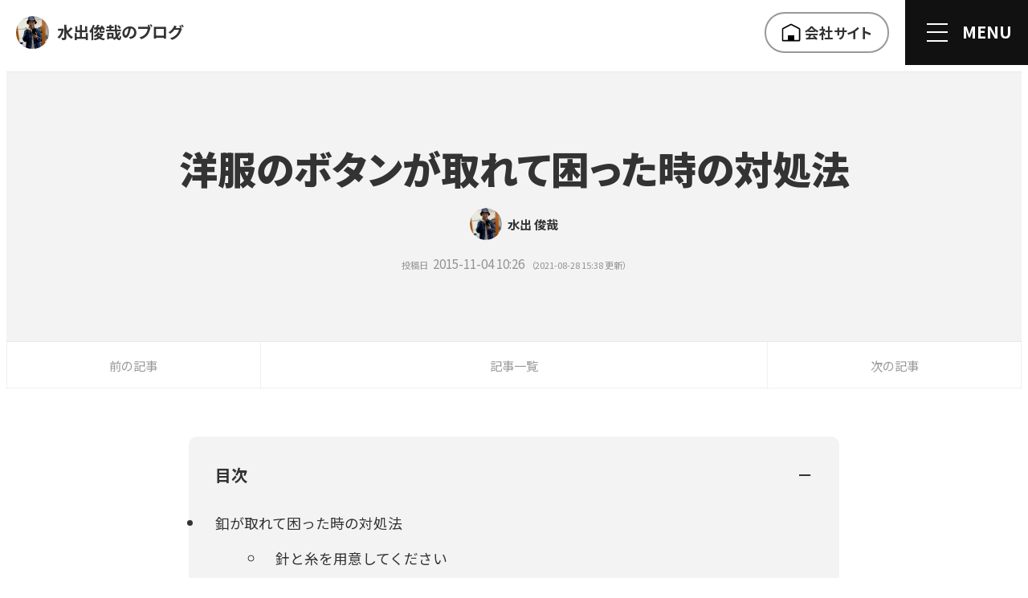

--- FILE ---
content_type: text/html; charset=UTF-8
request_url: https://fashion-izumi.jp/blog/455
body_size: 45818
content:
<!doctype html>
<html lang="ja">
<head>
<script async src="https://www.googletagmanager.com/gtag/js?id=G-4YXS00PK7E"></script><script>window.dataLayer = window.dataLayer || [];function gtag(){dataLayer.push(arguments);}gtag('js', new Date());gtag('config', 'G-4YXS00PK7E');gtag('config', 'UA-205901014-1');</script>
<meta charset="UTF-8">
<title>洋服のボタンが取れて困った時の対処法 | 水出俊哉のブログ</title>
<meta name="viewport" content="width=device-width, initial-scale=1.0">
<meta name="format-detection" content="telephone=no"/>
<meta property="og:type" content="article">
<meta property="og:locale" content="ja_JP">
<meta property="og:title" content="洋服のボタンが取れて困った時の対処法 | 水出俊哉のブログ">
<meta property="og:url" content="https://fashion-izumi.jp/blog/455">
<meta property="og:image" content="https://fashion-izumi.jp/wp-content/themes/kaizu-blog/common/img/ogimage.png">
<meta property="og:site_name" content="水出俊哉">
<meta property="og:image:width" content="1280">
<meta property="og:image:height" content="672">
<meta property="fb:app_id" content="201472092025591">
<meta name="twitter:card" content="summary_large_image">
<meta name="twitter:title" content="洋服のボタンが取れて困った時の対処法 | 水出俊哉のブログ">
<meta name="twitter:url" content="https://fashion-izumi.jp/blog/455">
<meta name="twitter:image" content="https://fashion-izumi.jp/wp-content/themes/kaizu-blog/common/img/ogimage.png">
<link rel="dns-prefetch" href="//fonts.googleapis.com">
<link rel="dns-prefetch" href="//fonts.gstatic.com">
<link rel="preconnect" href="//fonts.googleapis.com/">
<link rel="preconnect" href="//fonts.gstatic.com/">
<link rel="dns-prefetch" href="//connect.facebook.net">
<link rel="dns-prefetch" href="//platform.twitter.com">
<link rel="icon" type="image/png" href="https://fashion-izumi.jp/wp-content/themes/kaizu-blog/common/img/apple-touch-icon-precomposed.png">
<link rel="apple-touch-icon" href="https://fashion-izumi.jp/wp-content/themes/kaizu-blog/common/img/apple-touch-icon-precomposed.png">
<link rel="alternate" type="application/rss+xml" title="洋服のボタンが取れて困った時の対処法 | 水出俊哉のブログ RSS Feed" href="https://fashion-izumi.jp/feed">
<style>/*! sanitize.css */*,::after,::before{box-sizing:border-box;background-repeat:no-repeat}::after,::before{text-decoration:inherit;vertical-align:inherit}:where(:root){cursor:default;line-height:1.5;overflow-wrap:break-word;-moz-tab-size:4;-o-tab-size:4;tab-size:4;-webkit-tap-highlight-color:transparent;-webkit-text-size-adjust:100%}:where(body){block-size:-moz-available;block-size:-webkit-fill-available;block-size:stretch;margin:0}:where(h1){font-size:2em;margin:.67em 0}:where(dl,ol,ul) :where(dl,ol,ul){margin:0}:where(hr){color:inherit;height:0}:where(nav) :where(ol,ul){list-style-type:none;padding:0}:where(navli)::before{content:"\200B";float:left}:where(pre){font-family:monospace,monospace;font-size:1em;overflow:auto}:where(abbr[title]){text-decoration:underline;-webkit-text-decoration:underline dotted;text-decoration:underline dotted}:where(b,strong){font-weight:bolder}:where(code,kbd,samp){font-family:monospace,monospace;font-size:1em}:where(small){font-size:80%}:where(audio,canvas,iframe,img,svg,video){vertical-align:middle}:where(iframe){border-style:none}:where(svg:not([fill])){fill:currentColor}:where(table){border-collapse:collapse;border-color:inherit;text-indent:0}:where(button,input,select){margin:0}:where(button,[type=button i],[type=reset i],[type=submit i]){-webkit-appearance:button}:where(fieldset){border:1px solid #a0a0a0}:where(progress){vertical-align:baseline}:where(textarea){margin:0;resize:vertical}:where([type=search i]){-webkit-appearance:textfield;outline-offset:-2px}::-webkit-inner-spin-button,::-webkit-outer-spin-button{height:auto}::-webkit-input-placeholder{color:inherit;opacity:.54}::-webkit-search-decoration{-webkit-appearance:none}::-webkit-file-upload-button{-webkit-appearance:button;font:inherit}:where(dialog){background-color:#fff;border:solid;color:#000;height:-moz-fit-content;height:-webkit-fit-content;height:fit-content;left:0;margin:auto;padding:1em;position:absolute;right:0;width:-moz-fit-content;width:-webkit-fit-content;width:fit-content}:where(dialog:not([open])){display:none}:where(details>summary:first-of-type){display:list-item}:where([aria-busy=true i]){cursor:progress}:where([aria-controls]){cursor:pointer}:where([aria-disabled=true i],[disabled]){cursor:not-allowed}:where([aria-hidden=false i][hidden]){display:initial}:where([aria-hidden=false i][hidden]:not(:focus)){clip:rect(0,0,0,0);position:absolute}</style>
<link rel="alternate" title="oEmbed (JSON)" type="application/json+oembed" href="https://fashion-izumi.jp/wp-json/oembed/1.0/embed?url=https%3A%2F%2Ffashion-izumi.jp%2Fblog%2F455" />
<link rel="alternate" title="oEmbed (XML)" type="text/xml+oembed" href="https://fashion-izumi.jp/wp-json/oembed/1.0/embed?url=https%3A%2F%2Ffashion-izumi.jp%2Fblog%2F455&#038;format=xml" />
<style id='wp-img-auto-sizes-contain-inline-css' type='text/css'>
img:is([sizes=auto i],[sizes^="auto," i]){contain-intrinsic-size:3000px 1500px}
/*# sourceURL=wp-img-auto-sizes-contain-inline-css */
</style>
<style id='wp-block-library-inline-css' type='text/css'>
:root{--wp-block-synced-color:#7a00df;--wp-block-synced-color--rgb:122,0,223;--wp-bound-block-color:var(--wp-block-synced-color);--wp-editor-canvas-background:#ddd;--wp-admin-theme-color:#007cba;--wp-admin-theme-color--rgb:0,124,186;--wp-admin-theme-color-darker-10:#006ba1;--wp-admin-theme-color-darker-10--rgb:0,107,160.5;--wp-admin-theme-color-darker-20:#005a87;--wp-admin-theme-color-darker-20--rgb:0,90,135;--wp-admin-border-width-focus:2px}@media (min-resolution:192dpi){:root{--wp-admin-border-width-focus:1.5px}}.wp-element-button{cursor:pointer}:root .has-very-light-gray-background-color{background-color:#eee}:root .has-very-dark-gray-background-color{background-color:#313131}:root .has-very-light-gray-color{color:#eee}:root .has-very-dark-gray-color{color:#313131}:root .has-vivid-green-cyan-to-vivid-cyan-blue-gradient-background{background:linear-gradient(135deg,#00d084,#0693e3)}:root .has-purple-crush-gradient-background{background:linear-gradient(135deg,#34e2e4,#4721fb 50%,#ab1dfe)}:root .has-hazy-dawn-gradient-background{background:linear-gradient(135deg,#faaca8,#dad0ec)}:root .has-subdued-olive-gradient-background{background:linear-gradient(135deg,#fafae1,#67a671)}:root .has-atomic-cream-gradient-background{background:linear-gradient(135deg,#fdd79a,#004a59)}:root .has-nightshade-gradient-background{background:linear-gradient(135deg,#330968,#31cdcf)}:root .has-midnight-gradient-background{background:linear-gradient(135deg,#020381,#2874fc)}:root{--wp--preset--font-size--normal:16px;--wp--preset--font-size--huge:42px}.has-regular-font-size{font-size:1em}.has-larger-font-size{font-size:2.625em}.has-normal-font-size{font-size:var(--wp--preset--font-size--normal)}.has-huge-font-size{font-size:var(--wp--preset--font-size--huge)}.has-text-align-center{text-align:center}.has-text-align-left{text-align:left}.has-text-align-right{text-align:right}.has-fit-text{white-space:nowrap!important}#end-resizable-editor-section{display:none}.aligncenter{clear:both}.items-justified-left{justify-content:flex-start}.items-justified-center{justify-content:center}.items-justified-right{justify-content:flex-end}.items-justified-space-between{justify-content:space-between}.screen-reader-text{border:0;clip-path:inset(50%);height:1px;margin:-1px;overflow:hidden;padding:0;position:absolute;width:1px;word-wrap:normal!important}.screen-reader-text:focus{background-color:#ddd;clip-path:none;color:#444;display:block;font-size:1em;height:auto;left:5px;line-height:normal;padding:15px 23px 14px;text-decoration:none;top:5px;width:auto;z-index:100000}html :where(.has-border-color){border-style:solid}html :where([style*=border-top-color]){border-top-style:solid}html :where([style*=border-right-color]){border-right-style:solid}html :where([style*=border-bottom-color]){border-bottom-style:solid}html :where([style*=border-left-color]){border-left-style:solid}html :where([style*=border-width]){border-style:solid}html :where([style*=border-top-width]){border-top-style:solid}html :where([style*=border-right-width]){border-right-style:solid}html :where([style*=border-bottom-width]){border-bottom-style:solid}html :where([style*=border-left-width]){border-left-style:solid}html :where(img[class*=wp-image-]){height:auto;max-width:100%}:where(figure){margin:0 0 1em}html :where(.is-position-sticky){--wp-admin--admin-bar--position-offset:var(--wp-admin--admin-bar--height,0px)}@media screen and (max-width:600px){html :where(.is-position-sticky){--wp-admin--admin-bar--position-offset:0px}}

/*# sourceURL=wp-block-library-inline-css */
</style><style id='global-styles-inline-css' type='text/css'>
:root{--wp--preset--aspect-ratio--square: 1;--wp--preset--aspect-ratio--4-3: 4/3;--wp--preset--aspect-ratio--3-4: 3/4;--wp--preset--aspect-ratio--3-2: 3/2;--wp--preset--aspect-ratio--2-3: 2/3;--wp--preset--aspect-ratio--16-9: 16/9;--wp--preset--aspect-ratio--9-16: 9/16;--wp--preset--color--black: #000000;--wp--preset--color--cyan-bluish-gray: #abb8c3;--wp--preset--color--white: #ffffff;--wp--preset--color--pale-pink: #f78da7;--wp--preset--color--vivid-red: #cf2e2e;--wp--preset--color--luminous-vivid-orange: #ff6900;--wp--preset--color--luminous-vivid-amber: #fcb900;--wp--preset--color--light-green-cyan: #7bdcb5;--wp--preset--color--vivid-green-cyan: #00d084;--wp--preset--color--pale-cyan-blue: #8ed1fc;--wp--preset--color--vivid-cyan-blue: #0693e3;--wp--preset--color--vivid-purple: #9b51e0;--wp--preset--gradient--vivid-cyan-blue-to-vivid-purple: linear-gradient(135deg,rgb(6,147,227) 0%,rgb(155,81,224) 100%);--wp--preset--gradient--light-green-cyan-to-vivid-green-cyan: linear-gradient(135deg,rgb(122,220,180) 0%,rgb(0,208,130) 100%);--wp--preset--gradient--luminous-vivid-amber-to-luminous-vivid-orange: linear-gradient(135deg,rgb(252,185,0) 0%,rgb(255,105,0) 100%);--wp--preset--gradient--luminous-vivid-orange-to-vivid-red: linear-gradient(135deg,rgb(255,105,0) 0%,rgb(207,46,46) 100%);--wp--preset--gradient--very-light-gray-to-cyan-bluish-gray: linear-gradient(135deg,rgb(238,238,238) 0%,rgb(169,184,195) 100%);--wp--preset--gradient--cool-to-warm-spectrum: linear-gradient(135deg,rgb(74,234,220) 0%,rgb(151,120,209) 20%,rgb(207,42,186) 40%,rgb(238,44,130) 60%,rgb(251,105,98) 80%,rgb(254,248,76) 100%);--wp--preset--gradient--blush-light-purple: linear-gradient(135deg,rgb(255,206,236) 0%,rgb(152,150,240) 100%);--wp--preset--gradient--blush-bordeaux: linear-gradient(135deg,rgb(254,205,165) 0%,rgb(254,45,45) 50%,rgb(107,0,62) 100%);--wp--preset--gradient--luminous-dusk: linear-gradient(135deg,rgb(255,203,112) 0%,rgb(199,81,192) 50%,rgb(65,88,208) 100%);--wp--preset--gradient--pale-ocean: linear-gradient(135deg,rgb(255,245,203) 0%,rgb(182,227,212) 50%,rgb(51,167,181) 100%);--wp--preset--gradient--electric-grass: linear-gradient(135deg,rgb(202,248,128) 0%,rgb(113,206,126) 100%);--wp--preset--gradient--midnight: linear-gradient(135deg,rgb(2,3,129) 0%,rgb(40,116,252) 100%);--wp--preset--font-size--small: 13px;--wp--preset--font-size--medium: 20px;--wp--preset--font-size--large: 36px;--wp--preset--font-size--x-large: 42px;--wp--preset--spacing--20: 0.44rem;--wp--preset--spacing--30: 0.67rem;--wp--preset--spacing--40: 1rem;--wp--preset--spacing--50: 1.5rem;--wp--preset--spacing--60: 2.25rem;--wp--preset--spacing--70: 3.38rem;--wp--preset--spacing--80: 5.06rem;--wp--preset--shadow--natural: 6px 6px 9px rgba(0, 0, 0, 0.2);--wp--preset--shadow--deep: 12px 12px 50px rgba(0, 0, 0, 0.4);--wp--preset--shadow--sharp: 6px 6px 0px rgba(0, 0, 0, 0.2);--wp--preset--shadow--outlined: 6px 6px 0px -3px rgb(255, 255, 255), 6px 6px rgb(0, 0, 0);--wp--preset--shadow--crisp: 6px 6px 0px rgb(0, 0, 0);}:where(.is-layout-flex){gap: 0.5em;}:where(.is-layout-grid){gap: 0.5em;}body .is-layout-flex{display: flex;}.is-layout-flex{flex-wrap: wrap;align-items: center;}.is-layout-flex > :is(*, div){margin: 0;}body .is-layout-grid{display: grid;}.is-layout-grid > :is(*, div){margin: 0;}:where(.wp-block-columns.is-layout-flex){gap: 2em;}:where(.wp-block-columns.is-layout-grid){gap: 2em;}:where(.wp-block-post-template.is-layout-flex){gap: 1.25em;}:where(.wp-block-post-template.is-layout-grid){gap: 1.25em;}.has-black-color{color: var(--wp--preset--color--black) !important;}.has-cyan-bluish-gray-color{color: var(--wp--preset--color--cyan-bluish-gray) !important;}.has-white-color{color: var(--wp--preset--color--white) !important;}.has-pale-pink-color{color: var(--wp--preset--color--pale-pink) !important;}.has-vivid-red-color{color: var(--wp--preset--color--vivid-red) !important;}.has-luminous-vivid-orange-color{color: var(--wp--preset--color--luminous-vivid-orange) !important;}.has-luminous-vivid-amber-color{color: var(--wp--preset--color--luminous-vivid-amber) !important;}.has-light-green-cyan-color{color: var(--wp--preset--color--light-green-cyan) !important;}.has-vivid-green-cyan-color{color: var(--wp--preset--color--vivid-green-cyan) !important;}.has-pale-cyan-blue-color{color: var(--wp--preset--color--pale-cyan-blue) !important;}.has-vivid-cyan-blue-color{color: var(--wp--preset--color--vivid-cyan-blue) !important;}.has-vivid-purple-color{color: var(--wp--preset--color--vivid-purple) !important;}.has-black-background-color{background-color: var(--wp--preset--color--black) !important;}.has-cyan-bluish-gray-background-color{background-color: var(--wp--preset--color--cyan-bluish-gray) !important;}.has-white-background-color{background-color: var(--wp--preset--color--white) !important;}.has-pale-pink-background-color{background-color: var(--wp--preset--color--pale-pink) !important;}.has-vivid-red-background-color{background-color: var(--wp--preset--color--vivid-red) !important;}.has-luminous-vivid-orange-background-color{background-color: var(--wp--preset--color--luminous-vivid-orange) !important;}.has-luminous-vivid-amber-background-color{background-color: var(--wp--preset--color--luminous-vivid-amber) !important;}.has-light-green-cyan-background-color{background-color: var(--wp--preset--color--light-green-cyan) !important;}.has-vivid-green-cyan-background-color{background-color: var(--wp--preset--color--vivid-green-cyan) !important;}.has-pale-cyan-blue-background-color{background-color: var(--wp--preset--color--pale-cyan-blue) !important;}.has-vivid-cyan-blue-background-color{background-color: var(--wp--preset--color--vivid-cyan-blue) !important;}.has-vivid-purple-background-color{background-color: var(--wp--preset--color--vivid-purple) !important;}.has-black-border-color{border-color: var(--wp--preset--color--black) !important;}.has-cyan-bluish-gray-border-color{border-color: var(--wp--preset--color--cyan-bluish-gray) !important;}.has-white-border-color{border-color: var(--wp--preset--color--white) !important;}.has-pale-pink-border-color{border-color: var(--wp--preset--color--pale-pink) !important;}.has-vivid-red-border-color{border-color: var(--wp--preset--color--vivid-red) !important;}.has-luminous-vivid-orange-border-color{border-color: var(--wp--preset--color--luminous-vivid-orange) !important;}.has-luminous-vivid-amber-border-color{border-color: var(--wp--preset--color--luminous-vivid-amber) !important;}.has-light-green-cyan-border-color{border-color: var(--wp--preset--color--light-green-cyan) !important;}.has-vivid-green-cyan-border-color{border-color: var(--wp--preset--color--vivid-green-cyan) !important;}.has-pale-cyan-blue-border-color{border-color: var(--wp--preset--color--pale-cyan-blue) !important;}.has-vivid-cyan-blue-border-color{border-color: var(--wp--preset--color--vivid-cyan-blue) !important;}.has-vivid-purple-border-color{border-color: var(--wp--preset--color--vivid-purple) !important;}.has-vivid-cyan-blue-to-vivid-purple-gradient-background{background: var(--wp--preset--gradient--vivid-cyan-blue-to-vivid-purple) !important;}.has-light-green-cyan-to-vivid-green-cyan-gradient-background{background: var(--wp--preset--gradient--light-green-cyan-to-vivid-green-cyan) !important;}.has-luminous-vivid-amber-to-luminous-vivid-orange-gradient-background{background: var(--wp--preset--gradient--luminous-vivid-amber-to-luminous-vivid-orange) !important;}.has-luminous-vivid-orange-to-vivid-red-gradient-background{background: var(--wp--preset--gradient--luminous-vivid-orange-to-vivid-red) !important;}.has-very-light-gray-to-cyan-bluish-gray-gradient-background{background: var(--wp--preset--gradient--very-light-gray-to-cyan-bluish-gray) !important;}.has-cool-to-warm-spectrum-gradient-background{background: var(--wp--preset--gradient--cool-to-warm-spectrum) !important;}.has-blush-light-purple-gradient-background{background: var(--wp--preset--gradient--blush-light-purple) !important;}.has-blush-bordeaux-gradient-background{background: var(--wp--preset--gradient--blush-bordeaux) !important;}.has-luminous-dusk-gradient-background{background: var(--wp--preset--gradient--luminous-dusk) !important;}.has-pale-ocean-gradient-background{background: var(--wp--preset--gradient--pale-ocean) !important;}.has-electric-grass-gradient-background{background: var(--wp--preset--gradient--electric-grass) !important;}.has-midnight-gradient-background{background: var(--wp--preset--gradient--midnight) !important;}.has-small-font-size{font-size: var(--wp--preset--font-size--small) !important;}.has-medium-font-size{font-size: var(--wp--preset--font-size--medium) !important;}.has-large-font-size{font-size: var(--wp--preset--font-size--large) !important;}.has-x-large-font-size{font-size: var(--wp--preset--font-size--x-large) !important;}
/*# sourceURL=global-styles-inline-css */
</style>

<style id='classic-theme-styles-inline-css' type='text/css'>
/*! This file is auto-generated */
.wp-block-button__link{color:#fff;background-color:#32373c;border-radius:9999px;box-shadow:none;text-decoration:none;padding:calc(.667em + 2px) calc(1.333em + 2px);font-size:1.125em}.wp-block-file__button{background:#32373c;color:#fff;text-decoration:none}
/*# sourceURL=/wp-includes/css/classic-themes.min.css */
</style>
<link rel="https://api.w.org/" href="https://fashion-izumi.jp/wp-json/" /><link rel="alternate" title="JSON" type="application/json" href="https://fashion-izumi.jp/wp-json/wp/v2/posts/455" /><link rel="canonical" href="https://fashion-izumi.jp/blog/455" />
<noscript><style>.lazyload[data-src]{display:none !important;}</style></noscript><style>.lazyload{background-image:none !important;}.lazyload:before{background-image:none !important;}</style><link rel="icon" href="https://fashion-izumi.jp/wp-content/uploads/2021/09/cropped-a1e0a616dd74f7788c4b432b5d1da301-32x32.png" sizes="32x32" />
<link rel="icon" href="https://fashion-izumi.jp/wp-content/uploads/2021/09/cropped-a1e0a616dd74f7788c4b432b5d1da301-192x192.png" sizes="192x192" />
<link rel="apple-touch-icon" href="https://fashion-izumi.jp/wp-content/uploads/2021/09/cropped-a1e0a616dd74f7788c4b432b5d1da301-180x180.png" />
<meta name="msapplication-TileImage" content="https://fashion-izumi.jp/wp-content/uploads/2021/09/cropped-a1e0a616dd74f7788c4b432b5d1da301-270x270.png" />
<style>/*! variables.css */:root{--color_primary:106,180,152;--color_secondary:222,213,144}/*! common.css */html{font-size:16px}body.menu_opened{overflow:hidden}.blog_content,.mce-content-body,body,button,input[type=button],input[type=email],input[type=submit],input[type=text],select,textarea{color:#333;line-height:1.8;font-size:100%;font-family:'Noto Sans JP','Hiragino Kaku Gothic ProN',Arial,Helvetica,sans-serif;font-weight:400;scroll-behavior:smooth;text-rendering:optimizeLegibility;-webkit-font-smoothing:subpixel-antialiased;-webkit-tap-highlight-color:transparent;word-wrap:break-word;overflow-wrap:break-word}.Min{font-family:'Noto Serif JP','Hiragino Mincho ProN',serif}body{font-size:16px!important}@media (min-width:560px){body{font-size:calc(16px + ((1vw - 5.6px) * (800 / 1360)))!important}}@media (min-width:1920px){body{font-size:24px!important}}.screen_column{padding:0 6em}@media (max-width:1440px){.screen_column{padding:0 4em}}@media (max-width:1023px){.screen_column{padding:0 3em}}@media (max-width:767px){.screen_column{padding:0 2em}}.site_column{max-width:80rem;width:100%;margin:0 auto}.site_column+.site_column{margin-top:6em}@media (max-width:86rem){.site_column{max-width:inherit;margin-left:auto;margin-right:auto;padding-left:3em;padding-right:3em}.site_column+.site_column{margin-top:4em}.site_column.fit_side{padding-left:0;padding-right:0}}@media (max-width:767px){.site_column{padding-left:2em;padding-right:2em}.site_column+.site_column{margin-top:3em}}.clearfix::after{content:'';display:block;clear:both;height:0}h1,h2,h3,h4,h5{margin:0;padding:0;line-height:1.4}h1{font-size:200%}h2{margin-top:.7333em;margin-bottom:calc((1.4em - .2em * 1.5) * (100 / 150));font-size:150%}h3{margin-top:2em;margin-bottom:calc((1.4em - .2em * 1.25) * (100 / 125));font-size:131.25%}h4,h5{margin-top:2em;margin-bottom:.2em;font-size:112.5%}h5{font-size:100%}h4+h5{margin-top:2rem}@media (max-width:767px){h1{font-size:175%}}p{margin:0}dl,ol,ul{margin:1.4em 0}dd,li{margin:0}dl dl,dl ol,dl ul,ol dl,ol ol,ol ul,ul dl,ul ol,ul ul{margin:0}a{text-decoration:none;color:#2693ff}em{font-style:normal}img{max-width:100%;height:auto}svg{width:1em;height:1em}table{border-spacing:0;border-collapse:collapse;line-height:1.5;font-size:87.5%}td,th{vertical-align:top;padding:.75em 1em;border:1px solid rgba(51,51,51,.0555)}td>*,th>*{margin:0}th{background:rgba(51,51,51,.0555);font-weight:700}figure{margin:1.4em auto;text-align:center}div>figure:last-child,section>figure:last-child{margin-bottom:0}figure>img{display:block;max-width:100%;height:auto;margin:0 auto}figure>figcaption{display:block;margin:.25em 0 0;padding:.5em 0;text-align:center;line-height:1.5;font-size:75%}blockquote{overflow:hidden;position:relative;margin:1.6em auto;padding:1.75em 2em;background:rgba(51,51,51,.1);line-height:1.5;font-size:87.5%}blockquote:after,blockquote:before{display:block;position:absolute;line-height:1;font-weight:700;font-size:200%;color:rgba(51,51,51,.0333);cursor:default}blockquote:before{content:'“';left:10px;top:10px}blockquote:after{content:'”';right:10px;bottom:-.25em}blockquote>:first-child{margin-top:0!important}blockquote>:last-child{margin-bottom:0!important}.l{display:inline-block}.l.s{width:.333em}.section_box{position:relative;z-index:2;padding-top:6em;padding-bottom:6em;background:#fff;box-shadow:inset 0 -1px 0 rgba(0,0,0,.05)}.section_box.no_shadow{box-shadow:none}@media (max-width:833px){.section_box{padding-top:5em;padding-bottom:5em}}@media (max-width:560px){.section_box{padding-top:4em;padding-bottom:4em}}.section_title{font-size:21px!important}@media (min-width:560px){.section_title{font-size:calc(22px + ((1vw - 5.6px) * (2600 / 1360)))!important}}@media (min-width:1920px){.section_title{font-size:48px!important}}.section_title{margin:0 auto;margin-bottom:calc(3em * (1 / 2.5));padding:0 1.2em;text-align:center;font-weight:700;font-feature-settings:'palt'}@media (max-width:767px){.section_title{margin-bottom:calc(2em * (1 / 1.75));padding:0 1em}}.ioIvAnime .ivWrapper{overflow:hidden;position:relative;display:inline-block}.ioIvAnime .ivText{display:inline-block;z-index:1;transition:opacity .5s ease-out;transition-delay:.4s;opacity:0}.ioIvAnime .ivMask{content:'';position:absolute;z-index:2;left:-100%;top:0;width:100%;height:100%;background:#333;transition:all .5s}.ioIvAnime.isActive .ivMask{left:100%}.ioIvAnime.isActive .ivText{opacity:1}.img{display:block;position:relative;width:100%;height:0;margin:0 auto;padding-top:75%;transition:opacity .2s ease-out,transform .2s ease-out;--radius:0;border-radius:var(--radius)}.img.h200{padding-top:200%}.img.h150{padding-top:150%}.img.h125{padding-top:125%}.img.h100{padding-top:100%}.img.h75{padding-top:75%}.img.h5625{padding-top:56.25%}.img.h50{padding-top:50%}.img.bordered::before{content:'';overflow:hidden;position:absolute;z-index:2;left:0;top:0;width:100%;height:100%;border:1px solid rgba(0,0,0,.07);border-radius:var(--radius)}.img>img{overflow:hidden;position:absolute;z-index:1;left:0;top:0;width:100%;height:100%;border-radius:var(--radius);transition:opacity .2s ease-out;-o-object-fit:cover;object-fit:cover}img.blank{background:rgba(0,0,0,.05)}img.lazyload,img.lazyloading{opacity:0}img.lazyloaded{opacity:1}@media (max-width:1023px){.img.tb-h200{padding-top:200%}.img.tb-h150{padding-top:150%}.img.tb-h125{padding-top:125%}.img.tb-h100{padding-top:100%}.img.tb-h75{padding-top:75%}.img.tb-h5625{padding-top:56.25%}.img.tb-h50{padding-top:50%}}@media (max-width:767px){.img.sp-h200{padding-top:200%}.img.sp-h125{padding-top:125%}.img.sp-h150{padding-top:150%}.img.sp-h100{padding-top:100%}.img.sp-h75{padding-top:75%}.img.sp-h5625{padding-top:56.25%}.img.sp-h50{padding-top:50%}}.spinner{position:absolute;left:50%;top:50%;max-width:20px;min-width:10px;width:10%;background:0 0;transform:translateX(-50%);opacity:0;transition:.3s opacity ease-out}.spinner.active{opacity:1}.spinner::before{content:'';position:absolute;left:0;top:0;width:100%;height:0;margin-top:calc(-50%);padding-top:calc(100% - 4px);border:2px solid rgba(0,0,0,.07);border-radius:50%;-webkit-animation:spin .75s infinite linear;animation:spin .75s infinite linear}.spinner.w::before{border-color:rgba(255,255,255,.14)}.spinner.w::before,.spinner::before{border-top-color:transparent}@-webkit-keyframes spin{from{transform:rotate(0)}to{transform:rotate(360deg)}}@keyframes spin{from{transform:rotate(0)}to{transform:rotate(360deg)}}.grid_columns_box{display:-ms-grid;display:grid;list-style:none;padding:0;--gap:3em;grid-gap:var(--gap)}.grid_columns_box.cols2{-ms-grid-columns:1fr var(--gap) 1fr;grid-template-columns:repeat(2,1fr)}.grid_columns_box.cols3{-ms-grid-columns:1fr var(--gap) 1fr var(--gap) 1fr;grid-template-columns:repeat(3,1fr)}.grid_columns_box.cols4{-ms-grid-columns:1fr var(--gap) 1fr var(--gap) 1fr var(--gap) 1fr;grid-template-columns:repeat(4,1fr)}.grid_columns_box.cols5{-ms-grid-columns:1fr var(--gap) 1fr var(--gap) 1fr var(--gap) 1fr var(--gap) 1fr;grid-template-columns:repeat(5,1fr)}.grid_columns_box.cols1-2{-ms-grid-columns:1fr var(--gap) 2fr;grid-template-columns:1fr 2fr}.grid_columns_box.cols1-3{-ms-grid-columns:1fr var(--gap) 3fr;grid-template-columns:1fr 3fr}.grid_columns_box.cols1-4{-ms-grid-columns:1fr var(--gap) 4fr;grid-template-columns:1fr 4fr}.grid_columns_box.cols2-1{-ms-grid-columns:2fr var(--gap) 1fr;grid-template-columns:2fr 1fr}.grid_columns_box.cols3-1{-ms-grid-columns:3fr var(--gap) 1fr;grid-template-columns:3fr 1fr}.grid_columns_box.cols4-1{-ms-grid-columns:4fr var(--gap) 1fr;grid-template-columns:4fr 1fr}.grid_columns_box>.col>:first-child{margin-top:0}@media (max-width:1023px){.grid_columns_box{--gap:2em}.grid_columns_box.tb-cols1{-ms-grid-columns:1fr;grid-template-columns:1fr}.grid_columns_box.tb-cols2{-ms-grid-columns:1fr var(--gap) 1fr;grid-template-columns:1fr 1fr}}@media (max-width:767px){.grid_columns_box.sp-cols1{-ms-grid-columns:1fr;grid-template-columns:1fr}.grid_columns_box.sp-cols2{-ms-grid-columns:1fr var(--gap) 1fr;grid-template-columns:1fr 1fr}}.flex_columns_box{display:flex;justify-content:center;align-items:flex-start;list-style:none;margin:2.2em auto .2em;padding:0;--gap:2em}@media (max-width:1023px){.flex_columns_box.buttons{--gap:1em}}.flex_columns_box.bottom,.flex_columns_box:last-child{margin-bottom:calc(var(--gap) * -1)}.flex_columns_box>.col{width:var(--col-width);margin:0;margin-right:var(--gap);margin-bottom:var(--gap)}.flex_columns_box>.col:last-child{margin-right:0}.flex_columns_box.wrap{flex-wrap:wrap}.flex_columns_box.grow{justify-content:space-between}.flex_columns_box.grow>.col{flex-grow:1}.flex_columns_box.cols1{--cols:1}.flex_columns_box.cols2{--cols:2}.flex_columns_box.cols3{--cols:3}.flex_columns_box.cols4{--cols:4}.flex_columns_box.cols1,.flex_columns_box.cols2,.flex_columns_box.cols3,.flex_columns_box.cols4{--col-width:calc( ( 100% - ( var(--gap) * ( var(--cols) - 1 ) ) ) / var(--cols) )}@media (min-width:1024px){.flex_columns_box.wrap.cols1>.col:nth-child(1n),.flex_columns_box.wrap.cols2>.col:nth-child(2n),.flex_columns_box.wrap.cols3>.col:nth-child(3n),.flex_columns_box.wrap.cols4>.col:nth-child(4n){margin-right:0}.flex_columns_box.wrap.justify.cols2>.col:nth-child(2n+1):last-child,.flex_columns_box.wrap.justify.cols3>.col:nth-child(3n+2):last-child,.flex_columns_box.wrap.justify.cols4>.col:nth-child(4n+3):last-child{margin-right:calc((var(--col-width) + var(--gap)) * 1)}.flex_columns_box.wrap.justify.cols3>.col:nth-child(3n+1):last-child,.flex_columns_box.wrap.justify.cols4>.col:nth-child(4n+2):last-child{margin-right:calc((var(--col-width) + var(--gap)) * 2)}.flex_columns_box.wrap.justify.cols4>.col:nth-child(4n+1):last-child{margin-right:calc((var(--col-width) + var(--gap)) * 3)}}@media (max-width:1023px){.flex_columns_box.wrap.cols1>.col:nth-child(1n),.flex_columns_box.wrap.cols2>.col:nth-child(2n),.flex_columns_box.wrap.cols3>.col:nth-child(3n),.flex_columns_box.wrap.cols4>.col:nth-child(4n){margin-right:0}.flex_columns_box.cols1.tb-cols1,.flex_columns_box.cols2.tb-cols1,.flex_columns_box.cols3.tb-cols1,.flex_columns_box.cols4.tb-cols1{--cols:1;--col-width:100%}.flex_columns_box.justify{justify-content:left}.flex_columns_box.cols1.tb-cols1>.col,.flex_columns_box.cols2.tb-cols1>.col,.flex_columns_box.cols3.tb-cols1>.col,.flex_columns_box.cols4.tb-cols1>.col{margin-right:0}.flex_columns_box.cols1.tb-cols2,.flex_columns_box.cols2.tb-cols2,.flex_columns_box.cols3.tb-cols2,.flex_columns_box.cols4.tb-cols2{--cols:2;--col-width:calc( ( 100% - ( var(--gap) * ( var(--cols) - 1 ) ) ) / var(--cols) )}.flex_columns_box.cols1.tb-cols2>.col,.flex_columns_box.cols2.tb-cols2>.col,.flex_columns_box.cols3.tb-cols2>.col,.flex_columns_box.cols4.tb-cols2>.col,.flex_columns_box.wrap.cols1.tb-cols2>.col:nth-child(1n),.flex_columns_box.wrap.cols2.tb-cols2>.col:nth-child(2n),.flex_columns_box.wrap.cols3.tb-cols2>.col:nth-child(3n),.flex_columns_box.wrap.cols4.tb-cols2>.col:nth-child(4n){margin-right:var(--gap)}.flex_columns_box.cols1.tb-cols2>.col:nth-child(2n),.flex_columns_box.cols2.tb-cols2>.col:nth-child(2n),.flex_columns_box.cols3.tb-cols2>.col:nth-child(2n),.flex_columns_box.cols4.tb-cols2>.col:nth-child(2n),.flex_columns_box.wrap.cols2.tb-cols2>.col:nth-child(2n),.flex_columns_box.wrap.cols4.tb-cols2>.col:nth-child(4n){margin-right:0}}@media (max-width:767px){.flex_columns_box.cols1.sp-cols1,.flex_columns_box.cols2.sp-cols1,.flex_columns_box.cols3.sp-cols1,.flex_columns_box.cols4.sp-cols1{--cols:1;--col-width:100%}.flex_columns_box.cols1.sp-cols1>.col,.flex_columns_box.cols2.sp-cols1>.col,.flex_columns_box.cols3.sp-cols1>.col,.flex_columns_box.cols4.sp-cols1>.col{margin-right:0!important}.flex_columns_box.cols1.sp-cols2,.flex_columns_box.cols2.sp-cols2,.flex_columns_box.cols3.sp-cols2,.flex_columns_box.cols4.sp-cols2{--cols:2;--col-width:calc( ( 100% - ( var(--gap) * ( var(--cols) - 1 ) ) ) / var(--cols) )}.flex_columns_box.cols1.sp-cols2>.col,.flex_columns_box.cols2.sp-cols2>.col,.flex_columns_box.cols3.sp-cols2>.col,.flex_columns_box.cols4.sp-cols2>.col,.flex_columns_box.wrap.cols1.sp-cols2>.col:nth-child(1n),.flex_columns_box.wrap.cols2.sp-cols2>.col:nth-child(2n),.flex_columns_box.wrap.cols3.sp-cols2>.col:nth-child(3n),.flex_columns_box.wrap.cols4.sp-cols2>.col:nth-child(4n){margin-right:var(--gap)}.flex_columns_box.cols1.sp-cols2>.col:last-child,.flex_columns_box.cols1.sp-cols2>.col:nth-child(2n),.flex_columns_box.cols2.sp-cols2>.col:last-child,.flex_columns_box.cols2.sp-cols2>.col:nth-child(2n),.flex_columns_box.cols3.sp-cols2>.col:last-child,.flex_columns_box.cols3.sp-cols2>.col:nth-child(2n),.flex_columns_box.cols4.sp-cols2>.col:last-child,.flex_columns_box.cols4.sp-cols2>.col:nth-child(2n),.flex_columns_box.wrap.cols2.sp-cols2>.col:nth-child(2n),.flex_columns_box.wrap.cols4.sp-cols2>.col:nth-child(4n){margin-right:0!important}}.button{position:relative;--padding:1em;--border-radius:0;--background:transparent;--border-width:2px;--border-color:rgba(51,51,51,.5);--color:rgba(51,51,51,1);--svg-color:rgba(51,51,51,.5);--hovered-background:transparent;--hovered-border-color:rgba(0,0,0,1);--hovered-color:rgba(0,0,0,1)}p:not(.button)+.button{margin-top:2.2em}.button .a,.button a{position:relative;display:block;padding:var(--padding);background:var(--background);border:var(--border-width) solid var(--border-color);border-radius:var(--border-radius);text-decoration:none!important;text-align:center;line-height:1.25;color:var(--color);transition:all .2s ease-out}.button.rounded .a,.button.rounded a{--border-radius:2.5em}.button.tight{--padding:.5em}.button.white{--border-color:rgba(255,255,255,.5);--background:rgba(255,255,255,0);--color:rgba(255,255,255,1);--svg-color:rgba(255,255,255,.5);--hovered-background:rgba(255,255,255,1);--hovered-border-color:rgba(255,255,255,1);--hovered-color:rgba(0,0,0,1)}.button.black{--border-color:rgba(51,51,51,1);--background:rgba(51,51,51,0);--color:rgba(255,255,255,1);--hovered-background:rgba(51,51,51,.7)}.button.nowrap .label,.button.nowrap a{overflow:hidden;white-space:nowrap;text-overflow:ellipsis}@media (max-width:320px){.button.nowrap .label{width:55vw}}.button svg{position:absolute;right:1em;top:50%;width:1em;height:1em;margin:-.5em 0 0 -.5em;color:var(--svg-color);transition:all .2s ease-out}.button.shadow .a,.button.shadow a{box-shadow:0 .5em 1em hsl(0 0% 0% / 9%)}.button.in_svg .a,.button.in_svg a,.button.no_svg .a,.button.no_svg a{display:-ms-grid;display:grid;-ms-grid-columns:1fr var(--padding) 1em;grid-template-columns:1fr 1em;grid-gap:var(--padding);padding-left:calc(var(--padding) * 2)}.button.in_svg svg{position:relative;right:auto;top:auto;width:1em;height:1em;margin:0;-ms-grid-row-align:center;align-self:center}.button.in_svg .label,.button.no_svg .label{-ms-grid-row:1;grid-row:1;-ms-grid-column:1;-ms-grid-column-span:1;grid-column:1/2;-ms-grid-row-align:center;align-self:center}.button.in_svg .icon{-ms-grid-row:1;grid-row:1;-ms-grid-column:2;-ms-grid-column-span:1;grid-column:2/3;-ms-grid-row-align:center;align-self:center}.button.in_svg .icon svg{display:block}.MSIE .button.in_svg .a,.MSIE .button.in_svg a,.MSIE .button.no_svg .a,.MSIE .button.no_svg a{display:-ms-grid;-ms-grid-columns:1fr 1em 1em}.MSIE .button.in_svg .label,.MSIE .button.no_svg .label{-ms-grid-column:1}.MSIE .button.in_svg svg,.MSIE .button.no_svg .a::before,.MSIE .button.no_svg a::before{-ms-grid-column:3}.button.no_svg .a::before,.button.no_svg a::before{-ms-grid-row:1;grid-row:1;-ms-grid-column:2;-ms-grid-column-span:1;grid-column:2/3;-ms-grid-column-align:center;justify-self:center;-ms-grid-row-align:center;align-self:center;display:block;content:'';width:.5em;height:.5em;border-right:var(--border-width) solid var(--svg-color);border-bottom:var(--border-width) solid var(--svg-color);transform:rotate(-45deg);transition:all .2s ease-out}@media (any-hover:hover){.button .a:hover,.button a:hover{cursor:pointer}.button .a:hover,.button a:hover{background:var(--hovered-background);border-color:var(--hovered-border-color);color:var(--hovered-color)}.button.no_svg .a:hover::before,.button.no_svg a:hover::before{border-right-color:var(--hovered-svg-color);border-bottom-color:var(--hovered-svg-color)}.button .a:hover svg,.button a:hover svg{color:var(--hovered-svg-color)}}@media (any-hover:none){.button .a:active,.button a:active{cursor:pointer}.button .a:active,.button a:active{background:var(--hovered-background);border-color:var(--hovered-border-color);color:var(--hovered-color)}.button.no_svg .a:active::before,.button.no_svg a:active::before{border-right-color:var(--hovered-svg-color);border-bottom-color:var(--hovered-svg-color)}.button .a:active svg,.button a:active svg{color:var(--hovered-svg-color)}}.collapse_box{position:relative}.collapse_box .collapse_button{transition:all .2s ease-in-out}.collapse_box.active .collapse_button{position:relative;padding-right:3em}@media (any-hover:hover){.collapse_box.active .collapse_button:hover{cursor:pointer}}.collapse_box.active .collapse_button .collapse_icon{opacity:1}.collapse_box .collapse_button .collapse_icon{position:absolute;right:1.5em;top:50%;width:1em;height:1em;margin:-.5em -.5em 0 0;padding:0;transition:opacity .2s ease-out;opacity:0}.collapse_box.active .collapse_button .collapse_icon::after,.collapse_box.active .collapse_button .collapse_icon::before{content:'';position:absolute;left:50%;top:50%;width:1em;height:0;border-width:2px;border-bottom-style:solid;border-color:inherit;transform:translateX(-50%) translateY(-50%);font-size:75%;transition:all .2s ease-out}.collapse_box.active .collapse_button .collapse_icon::after{transform:translateX(-50%) translateY(-50%) rotate(90deg)}.collapse_box.active.opened .collapse_button .collapse_icon::after{width:0}.collapse_box.active .collapse_container{overflow:hidden;height:0;transition:all .3s ease-out}.collapse_box.active .collapse_container .collapse_body{padding:2em}.collapse_box .collapse_container .collapse_body>:first-child{margin-top:0}.collapse_box .collapse_container .collapse_body>:last-child{margin-bottom:0}#site_content{overflow:hidden;max-width:100%}#page_shares{clear:both;position:relative;margin:0;padding:3.6em 5px;box-shadow:none}#share_button .title{display:flex;align-items:center;justify-content:center;position:relative;margin:0 0 5px;text-align:center;line-height:1.5;font-size:87.5%;color:rgba(51,51,51,.5)}#share_button .title .icon{overflow:hidden;width:3em;height:3em;margin:0 .5em 0 0;border-radius:50%}#share_button .title svg{width:calc(.875em * 8);height:.875em;margin:0 .5em}#share_button ul{display:flex;align-items:start;justify-content:center;flex-wrap:wrap;overflow:hidden;list-style:none;margin:0;padding:0;text-align:center}#share_button li{position:relative;margin:5px!important}#share_button .twitter{min-width:93px}#share_button .fb_iframe_widget span{display:block}#share_button .fb_iframe_widget iframe{position:relative}#share_button iframe{vertical-align:top;margin:0!important}@media (max-width:560px){#share_button .title{font-size:3.125vw}}#wpadminbar{position:fixed!important}#ie_bar{padding:3em;background-size:auto auto;background-color:red;background-image:repeating-linear-gradient(45deg,transparent,transparent 10px,#f00000 10px,#f00000 20px);text-align:center;font-weight:700;color:#fff}#ie_bar h2{margin:0;text-align:center;font-size:150%}#ie_bar p{margin:1em 0 0}#ie_bar a{text-decoration:none;border-bottom:1px solid #fff;color:#fff}/*! site_header.css */#site_header{position:fixed;z-index:99;left:0;top:0;width:100%;font-feature-settings:'palt'}body.customize-support #site_header{top:32px}@media (max-width:782px){body.customize-support #site_header{top:46px}}#navbar{display:flex;justify-content:space-between;position:relative;height:4em;margin:0;padding:0;transition:all .2s ease-out}.white #navbar{background:rgba(0,0,0,0);background:linear-gradient(180deg,rgba(0,0,0,.111) 0,rgba(0,0,0,0) 100%)}#site_header.white:not(.top){background:#111;transition:background .2s ease-out}.out #site_header.white:not(.top){background:rgba(17,17,17,0)}#navbar::before{content:'';position:absolute;z-index:1;left:0;top:0;width:100%;height:100%;-webkit-backdrop-filter:blur(5px);backdrop-filter:blur(5px);transition:opacity .2s ease-out;opacity:0}.out #navbar{background:rgba(255,255,255,.3)}.out #navbar::before{opacity:0}@media (any-hover:hover){.out #navbar:hover{background:#fff}}@media (any-hover:none){.out #navbar:active{background:#fff}}#sitemap{display:none}.site_logo{position:relative;z-index:9;font-size:100%}.site_logo a{display:flex;align-items:center;height:2em;margin:1em;margin-right:2em;color:#333;letter-spacing:0;font-feature-settings:'palt';transition:color .2s ease-out,opacity .2s ease-out,-webkit-filter .2s ease-out;transition:color .2s ease-out,filter .2s ease-out,opacity .2s ease-out;transition:color .2s ease-out,filter .2s ease-out,opacity .2s ease-out,-webkit-filter .2s ease-out;overflow:hidden;white-space:nowrap;text-overflow:ellipsis}.site_logo img,.site_logo svg{position:absolute;left:0;top:0;width:100%;height:100%;background-size:cover;background-position:center center;transition:opacity .2s step-end}.site_logo .mark{overflow:hidden;position:relative;display:block;width:2em;height:2em;margin:0 .5em 0 0;padding:0}.site_logo .mark.icon{border-radius:50%}.out .site_logo .mark.icon{-webkit-filter:grayscale(100%);filter:grayscale(100%)}.site_logo .type{position:relative;width:14em;height:2em;line-height:2;overflow:hidden;text-overflow:ellipsis;white-space:nowrap}.site_logo .type svg{background-position:left center}@media (max-width:767px){.site_logo .type{max-width:10em}}.white .site_logo a{color:#fff;-webkit-filter:drop-shadow(0 0 2px rgba(0,0,0,.5));filter:drop-shadow(0 0 2px rgba(0,0,0,.5))}.white .site_logo a .mark.svg,.white .site_logo a .type{-webkit-filter:brightness(555%);filter:brightness(555%)}.out .site_logo a{-webkit-filter:none;filter:none;color:rgba(0,0,0,.2)}.out .site_logo img,.out .site_logo svg{opacity:.5}@media (any-hover:hover){.site_logo a:hover{cursor:pointer;opacity:.7}.out .site_logo a:hover{color:#111}.out .site_logo a:hover svg{opacity:1}}@media (any-hover:none){.site_logo a:active{opacity:.7}.out .site_logo a:active{color:#111}.out .site_logo a:active svg{opacity:1}}#navbar .actions{display:flex;align-items:center;position:relative;z-index:2;margin:0 1em 0 auto;list-style:none}#navbar .actions li{margin:0 0 0 .25em;padding:0}.MSIE #navbar .actions{display:block;margin:.75em 1em 0 0;white-space:nowrap}.MSIE #navbar .actions li{display:inline-block;vertical-align:bottom}#navbar .actions a{display:flex;align-items:center;position:relative;height:2.5em;padding:.75em 1em;line-height:1.5;text-decoration:none;color:#333}#navbar .actions a::before{content:'';position:absolute;left:0;top:0;width:100%;height:100%;background:0 0;border:2px solid rgba(51,51,51,.5);border-radius:2em;transform:none;transition:opacity .1s ease-out;opacity:0}#navbar .actions .label{position:relative;z-index:2;font-weight:700;font-size:87.5%;overflow:hidden;text-overflow:ellipsis;white-space:nowrap;transition:opacity .1s ease-out}#navbar .actions svg{position:relative;z-index:2;display:block;width:1.3em;height:1.3em}#navbar .actions .icon+.label{margin-left:.25em}#navbar .actions .selected a::before{background:#111;box-shadow:none!important;opacity:1}#navbar .actions .selected a{color:#fff}.white #navbar .actions a{color:#fff;transition:opacity .2s ease-out,-webkit-filter .2s ease-out;transition:filter .2s ease-out,opacity .2s ease-out;transition:filter .2s ease-out,opacity .2s ease-out,-webkit-filter .2s ease-out}.white #navbar .actions a::before{border-color:#fff}.white #navbar .actions .selected a::before{background:#fff;border-color:#fff}.white #navbar .actions .selected .label,.white #navbar .actions .selected svg{color:#111}.white #navbar .actions a{-webkit-filter:drop-shadow(0 0 2px rgba(0,0,0,.5));filter:drop-shadow(0 0 2px rgba(0,0,0,.5))}#navbar .actions .important a::before{box-shadow:none!important;opacity:1}.out #navbar .actions a{-webkit-filter:none;filter:none;color:rgba(0,0,0,.2)}.out #navbar .actions .selected a{color:rgba(255,255,255,.9)}.out #navbar .actions .important a::before{border-color:rgba(0,0,0,.5);opacity:.3}.out #navbar .actions .selected a::before,.out .white #navbar .actions .selected a::before{background:rgba(0,0,0,.2);border-color:transparent}.out .white #navbar .actions .selected .label,.out .white #navbar .actions .selected svg{color:rgba(255,255,255,.9)}.out .white #navbar .actions a,.out .white #navbar .menu a{-webkit-filter:none;filter:none}@media (any-hover:hover){#navbar .actions .selected a:hover{cursor:default}#navbar .actions .important a:hover,.out #navbar .actions .selected a:hover{color:#fff!important}.out #navbar .actions a:hover{color:#333}#navbar .actions a:hover::before,.out #navbar .actions a:hover::before{opacity:1}#navbar .actions .important a:hover{-webkit-filter:none;filter:none}#navbar .actions .important a:hover::before{background-color:#333;border-color:#333}}@media (any-hover:none){#navbar .actions .selected a:active{cursor:default}#navbar .actions .important a:active,.out #navbar .actions .selected a:active{color:#fff!important}.out #navbar .actions a:active{color:#333}#navbar .actions a:active::before,.out #navbar .actions a:active::before{opacity:1}#navbar .actions .important a:active{-webkit-filter:none;filter:none}#navbar .actions .important a:active::before{background-color:#333;border-color:#333}}@media (max-width:1400px){#navbar .actions li{display:none;margin:1em 0 1em .5em}#navbar .actions .important{display:block}}@media (max-width:1023px){#navbar .actions .important{padding:0}#navbar .actions .important a,#navbar .actions .important a::before{border:none}#navbar .actions .important .label{font-size:100%}#navbar .actions a{height:3em;padding:1em}#navbar .actions svg{width:1.8em;height:1.8em;margin:.1em}}@media (max-width:767px){#navbar .actions a{padding:.5em}#navbar .actions .important .label{display:none}}@media (max-width:374px){#navbar .actions .important{display:none}}#navbar .menu{position:relative;z-index:99;margin:0;padding:0}#navbar .menu a{display:flex;align-items:center;overflow:hidden;position:relative;height:4em;padding:1em;background:#111;transition:all .2s ease-out}#navbar .menu .label{margin-left:.5em;line-height:1;white-space:nowrap;font-weight:700;font-size:100%;color:#fff!important}@media (any-hover:hover){#navbar .menu a:hover{cursor:pointer;background:#333}}@media (any-hover:none){#navbar .menu a:active{background:#333}}@media (max-width:1400px){#navbar .menu{display:block}}@media (max-width:767px){#navbar .menu .label{display:none}}.menu .burger_icon{position:relative;display:block;width:2em;height:2em}.menu .burger_icon span,.menu .burger_icon::after,.menu .burger_icon::before{content:'';overflow:hidden;outline:0;position:absolute;left:50%;top:50%;width:64%;height:2px;margin:-1px 0 0 -32%;background:#fff;border-radius:0}.menu .burger_icon::before{top:25%}.menu .burger_icon::after{top:75%}@media (max-width:767px){.menu .burger_icon{width:2em;height:2em}}.content_body{position:relative}#content_io{position:absolute;z-index:88;left:0;top:0;width:1em;height:0}/*! site_promotion.css | Ver.20210624 */#promotion{overflow:hidden;position:relative;z-index:auto;left:auto;top:auto;height:auto;margin:0;padding:0;margin-top:4em}#promotion.cover_header,#promotion.fixed.cover_header{margin-top:0;padding-top:4em}#promotion>.site_column{position:relative}#promotion.fixed>.site_column,#promotion.fixed_height>.site_column{padding:0}#promotion.fit_title>.site_column{padding:6em 3em}@media (max-width:1194px){#promotion.fit_title>.site_column{padding:4.5em 3em}}@media (max-width:767px){#promotion.fit_title>.site_column{padding:3em 2em}}#go_profile{position:absolute;right:2em;bottom:2em}#go_profile a{overflow:hidden;position:relative;display:block;width:5em;height:5em;background:#333;border-radius:50%;color:#fff;transition:background .2s ease-out}#go_profile .label{position:absolute;left:1em;top:50%;width:calc(100% - 2em);text-align:center;line-height:1.25;font-weight:900;transform:translateY(-50%);font-feature-settings:'palt'}#go_profile.white a{background:#fff;-webkit-filter:drop-shadow(0 0 3px rgba(0,0,0,.5));filter:drop-shadow(0 0 3px rgba(0,0,0,.5));color:#333}@media (any-hover:hover){#go_profile a:hover{background:#555}#go_profile.white a:hover{background:rgba(255,255,255,.7)}}@media (any-hover:none){#go_profile a:active{background:#555}#go_profile.white a:active{background:rgba(255,255,255,.7)}}@media (max-width:1024px){#go_profile{right:1em;bottom:1em}}@media (max-width:767px){#go_profile{font-size:3vw}}#scroll_down{position:absolute;z-index:9;left:0;bottom:0;width:100%;transition:opacity .5s ease-out}#scroll_down.hidden{opacity:0}#scroll_down::before{content:'';position:absolute;left:50%;top:calc(100% - 5.5em);width:2px;height:0;background:#333;font-size:75%;transform:translateX(-1px);-webkit-animation-name:scroll_announce;animation-name:scroll_announce;-webkit-animation-delay:2s;animation-delay:2s;-webkit-animation-duration:2s;animation-duration:2s;-webkit-animation-iteration-count:infinite;animation-iteration-count:infinite}@-webkit-keyframes scroll_announce{0%{height:0;opacity:0}5%{height:0;opacity:1}80%{height:3em;opacity:1}99%{height:3em;opacity:0}100%{height:0;opacity:0}}@keyframes scroll_announce{0%{height:0;opacity:0}5%{height:0;opacity:1}80%{height:3em;opacity:1}99%{height:3em;opacity:0}100%{height:0;opacity:0}}#scroll_down::after{content:'SCROLL DOWN';position:absolute;left:50%;bottom:1em;transform:translateX(-50%);line-height:1.5;font-weight:700;font-size:75%;color:#333;opacity:0;-webkit-animation-name:scroll_announce_text;animation-name:scroll_announce_text;-webkit-animation-delay:3s;animation-delay:3s;-webkit-animation-duration:1s;animation-duration:1s;-webkit-animation-iteration-count:1;animation-iteration-count:1;-webkit-animation-fill-mode:forwards;animation-fill-mode:forwards}@-webkit-keyframes scroll_announce_text{0%{opacity:0}100%{opacity:1}}@keyframes scroll_announce_text{0%{opacity:0}100%{opacity:1}}#scroll_down.white::before{background:#fff}#scroll_down.white::after,#scroll_down.white::before{-webkit-filter:drop-shadow(0 0 3px rgba(0,0,0,.5));filter:drop-shadow(0 0 3px rgba(0,0,0,.5));color:#fff}#promotion.fixed{position:fixed;z-index:-1;left:0;top:4em;width:100%;height:auto;margin:0;padding:0}#promotion.fixed.cover_header{top:0;margin:0}#promotion>.site_column::before{content:'';display:block;width:100%;height:0;padding-top:56.25%}#promotion.cover_screen>.site_column::before,#promotion.fit_title>.site_column::before{display:none}#promotion.fixed_height>.site_column::before{padding-top:24em}#promotion.fixed_height .slides .spacer,#promotion.fixed_height .slides+.spacer{padding-top:28em}#promotion.fixed.cover_screen .spacer{height:100vh}@media (max-width:1194px){#promotion>.site_column::before{padding-top:75%}#promotion.fixed_height>.site_column::before{padding-top:22em}}@media (max-width:767px){#promotion>.site_column::before{padding-top:100%}#promotion.fixed_height>.site_column::before{padding-top:18em}}#promotion.cover_screen{height:calc(100vh - 4em)}#promotion.cover_header.cover_screen{height:100vh}#promotion.fixed.cover_screen+.content_body{margin-top:calc(100vh - 4em)}#promotion.fixed.cover_header.cover_screen+.content_body{margin-top:100vh}.customize-support #promotion.fixed{top:calc(32px + 4em)}.customize-support #promotion.fixed.cover_header{top:32px}.customize-support #promotion.fixed.cover_screen{height:calc(100vh - 4em - 32px)}.customize-support #promotion.fixed.cover_screen+.content_body{margin-top:calc(100vh - 4em - 32px)}@media (max-width:782px){.customize-support #promotion.fixed,.customize-support #promotion.fixed.cover_screen{top:calc(46px + 4em)}.customize-support #promotion.fixed.cover_header{top:46px}.customize-support #promotion.fixed.cover_screen{height:calc(100vh - 4em - 46px)}.customize-support #promotion.fixed.cover_screen+.content_body{margin-top:calc(100vh - 4em - 46px)}}@media (max-width:767px){#promotion{margin-top:4em}#promotion.cover_header,#promotion.fixed.cover_header{padding-top:4em}#promotion.fixed{top:4em}#promotion.fixed.cover_screen{height:calc(100vh - 4em)}#promotion.fixed.cover_screen+.content_body{margin-top:calc(100vh - 4em)}.customize-support #promotion.fixed,.customize-support #promotion.fixed.cover_screen{top:calc(46px + 4em)}.customize-support #promotion.fixed.cover_header{top:46px}.customize-support #promotion.fixed.cover_screen{height:calc(100vh - 4em - 46px)}.customize-support #promotion.fixed.cover_screen+.content_body{margin-top:calc(100vh - 4em - 46px)}}#promotion_bg{overflow:hidden;position:absolute;z-index:-2;left:0;top:0;width:100%;height:100%}#promotion_bg.slick{height:auto}.title.white #promotion_bg{color:#fff}#promotion_bg.bg_blur1 img{-webkit-filter:blur(2px);filter:blur(2px)}#promotion_bg.bg_blur2 img{-webkit-filter:blur(6px);filter:blur(6px)}#promotion_bg.bg_blur1 img,#promotion_bg.bg_blur2 img{left:-5%;top:-5%;width:110%;height:110%}#promotion_bg.bg_blur1,#promotion_bg.bg_blur2{background:#333}#promotion_bg.bg_blur1 .vegas-slide,#promotion_bg.bg_blur1 .youtube-wrap{-webkit-filter:blur(2px);filter:blur(2px)}#promotion_bg.bg_blur2 .vegas-slide,#promotion_bg.bg_blur2 .youtube-wrap{-webkit-filter:blur(6px);filter:blur(6px)}#promotion.fixed #promotion_bg.single{height:100%}#promotion_bg.single .image,#promotion_bg.single .image_sp{overflow:hidden;position:absolute;z-index:2;left:0;top:0;width:100%;height:100%}#promotion_bg.single .image_sp{display:none;z-index:1}#promotion_bg.single img{overflow:hidden;position:absolute;left:0;top:0;width:100%;height:100%;-o-object-fit:cover;object-fit:cover}.MSIE #promotion_bg.single img{left:50%;top:50%;transform:translateX(-50%) translateY(-50%) scale(1.5)}#promotion_bg.single .spacer{position:relative;z-index:2;width:100%;height:100%}@media (orientation:portrait){#promotion_bg.has_sp_iamge .image{display:none}#promotion_bg.has_sp_iamge .image_sp{display:block}}#promotion_bg.vegas .spacer,#promotion_bg.vegas .vegas-panel{position:absolute;z-index:1;left:0;top:0;width:100%;height:100%}#promotion_bg.vegas .spacer{z-index:2}#promotion_bg.vegas .vegas-timer-progress{opacity:.888}.title.white #promotion_bg.slick{background:#000}.title.white #promotion_bg.slick .slick-initialized{opacity:.777}#promotion_bg.slick .spacer{z-index:2}#promotion_bg.youtube{background:#000}.youtube-wrap{position:absolute;z-index:1;top:50%;left:50%;width:100%;height:100%;margin:0;padding:0;background:#000;transform:translateX(-50%) translateY(-50%);will-change:opacity;transition:opacity 1s ease-out;opacity:0}.yt-playable .spacer,.yt-playable .youtube-wrap{opacity:1}.yt-playable.yt-stop .youtube-wrap{opacity:.5}.youtube-player{display:block;position:absolute;z-index:1;left:0;top:0;width:100%;height:100%;margin:0;padding:0;border:none}.yt-autoplayer{position:absolute;z-index:99;left:0;top:33%;width:100%}.content_body .yt-autoplayer{position:absolute;z-index:99;left:0;top:0;width:1px;height:1px}.youtube .spacer{position:absolute;z-index:2;width:100%;height:100%;transition:opacity .3s ease-out;opacity:0}.landscape_video{display:block}.portrait_video{display:none}@media (orientation:portrait){.landscape_video{display:none}.portrait_video{display:block}}#promotion::before{display:none;content:'';position:absolute;left:-5%;top:calc(-5% - 4em);width:110%;height:calc(110% + 4em);background-repeat:no-repeat;background-position:center center;background-size:cover}#promotion .title{position:absolute;z-index:3;left:50%;top:50%;width:100%;max-width:86rem;margin:0 auto;padding:0;text-align:center;font-weight:700;transform:translateX(-50%) translateY(-50%);transition:opacity .5s ease-out;opacity:0}#promotion .title.show{opacity:1}#promotion.fit_title .title{position:relative;left:auto;top:auto;transform:none}#promotion .title.white{-webkit-filter:drop-shadow(0 0 3px rgba(0,0,0,.5));filter:drop-shadow(0 0 3px rgba(0,0,0,.5));color:#fff}@media (max-width:86rem){#promotion .title{padding:0 3rem}}@media (max-width:767px){#promotion .title{padding:0 2rem}}#promotion .pagename{display:inline-block;position:relative;margin:0 auto 1.5em;text-align:center;line-height:1;font-feature-settings:'palt';font-weight:700;font-size:87.5%}#promotion .title.white .pagename{opacity:1}#promotion h1{font-weight:900;font-feature-settings:'palt'}#promotion h1 .l{display:inline-block;font-weight:900}#promotion h1 .l.s{width:.333em}#promotion h1 .en,#promotion h1 .ja{display:block}#promotion h1 .en{font-weight:700}.wf-active #promotion h1 .en{opacity:1}#promotion h1 .ja{font-weight:900}#promotion h1 .en{font-weight:700;font-size:50%}#promotion h1.svg{font-size:16px!important}#promotion h1.svg .logo{display:block}#promotion h1.svg .logo svg{position:absolute;left:0;top:0;width:100%;height:100%;-o-object-fit:cover;object-fit:cover}#promotion h1{font-size:26px!important;font-feature-settings:'palt';letter-spacing:.05em}@media (min-width:560px){#promotion h1{font-size:calc(24px + ((1vw - 5.6px) * (3600 / 720)))!important}}@media (min-width:1280px){#promotion h1{font-size:60px!important}}#promotion .postinfo{display:flex;flex-wrap:wrap;justify-content:center;align-items:center;position:absolute;left:0;bottom:1em;width:100%}#promotion .author,#promotion .modified_date,#promotion .post_date{margin:.5rem}#promotion .author{display:flex;align-items:center;padding:0;line-height:1;font-size:87.5%}#promotion .author .icon{position:relative;width:2em;height:2em;margin:0 .375em 0 0;padding:0}#promotion .author .icon,#promotion .author .icon .g{overflow:hidden;border-radius:50%}#promotion .author .name{margin:0;padding:0}#promotion .modified_date,#promotion .post_date{display:flex;align-items:flex-end;line-height:1;white-space:nowrap;font-weight:400;font-size:87.5%;opacity:.777}#promotion .modified_date dt,#promotion .post_date dt{margin:0 .75em 0 0;white-space:nowrap;font-size:75%}#promotion .modified_date dd,#promotion .post_date dd{margin:0;padding:0;white-space:nowrap}#promotion .modified_date .weekday,#promotion .post_date .weekday{display:none}#promotion .modified_date .time,#promotion .post_date .time{font-size:75%}#promotion+.content_body{position:relative;z-index:2;width:100%;background:#fff}#promotion.fixed+.content_body{margin-top:calc(80px + 56.25%)}#promotion.fixed.fixed_height+.content_body{margin-top:calc(80px + 24rem)}@media (max-width:1194px){#promotion.fixed+.content_body{margin-top:calc(80px + 75%)}#promotion.fixed.fixed_height+.content_body{margin-top:calc(80px + 22rem)}}@media (max-width:767px){#promotion.fixed+.content_body{margin-top:calc(64px + 100%)}#promotion.fixed.fixed_height+.content_body{margin-top:calc(64px + 18rem)}}body.compensate-for-scrollbar{overflow:hidden}.fancybox-active{height:auto}.fancybox-is-hidden{left:-9999px;margin:0;position:absolute!important;top:-9999px;visibility:hidden}.fancybox-container{-webkit-backface-visibility:hidden;height:100%;left:0;outline:none;position:fixed;-webkit-tap-highlight-color:transparent;top:0;-ms-touch-action:manipulation;touch-action:manipulation;transform:translateZ(0);width:100%;z-index:99992}.fancybox-container *{box-sizing:border-box}.fancybox-bg,.fancybox-inner,.fancybox-outer,.fancybox-stage{bottom:0;left:0;position:absolute;right:0;top:0}.fancybox-outer{-webkit-overflow-scrolling:touch;overflow-y:auto}.fancybox-bg{background:#1e1e1e;opacity:0;transition-duration:inherit;transition-property:opacity;transition-timing-function:cubic-bezier(.47,0,.74,.71)}.fancybox-is-open .fancybox-bg{opacity:.9;transition-timing-function:cubic-bezier(.22,.61,.36,1)}.fancybox-caption,.fancybox-infobar,.fancybox-navigation .fancybox-button,.fancybox-toolbar{direction:ltr;opacity:0;position:absolute;transition:opacity .25s ease,visibility 0s ease .25s;visibility:hidden;z-index:99997}.fancybox-show-caption .fancybox-caption,.fancybox-show-infobar .fancybox-infobar,.fancybox-show-nav .fancybox-navigation .fancybox-button,.fancybox-show-toolbar .fancybox-toolbar{opacity:1;transition:opacity .25s ease 0s,visibility 0s ease 0s;visibility:visible}.fancybox-infobar{color:#ccc;font-size:13px;-webkit-font-smoothing:subpixel-antialiased;height:44px;left:0;line-height:44px;min-width:44px;mix-blend-mode:difference;padding:0 10px;pointer-events:none;top:0;-webkit-touch-callout:none;-webkit-user-select:none;-moz-user-select:none;-ms-user-select:none;user-select:none}.fancybox-toolbar{right:0;top:0}.fancybox-stage{direction:ltr;overflow:visible;transform:translateZ(0);z-index:99994}.fancybox-is-open .fancybox-stage{overflow:hidden}.fancybox-slide{-webkit-backface-visibility:hidden;display:none;height:100%;left:0;outline:none;overflow:auto;-webkit-overflow-scrolling:touch;padding:44px;position:absolute;text-align:center;top:0;transition-property:transform,opacity;white-space:normal;width:100%;z-index:99994}.fancybox-slide:before{content:"";display:inline-block;font-size:0;height:100%;vertical-align:middle;width:0}.fancybox-is-sliding .fancybox-slide,.fancybox-slide--current,.fancybox-slide--next,.fancybox-slide--previous{display:block}.fancybox-slide--image{overflow:hidden;padding:44px 0}.fancybox-slide--image:before{display:none}.fancybox-slide--html{padding:6px}.fancybox-content{background:#fff;display:inline-block;margin:0;max-width:100%;overflow:auto;-webkit-overflow-scrolling:touch;padding:44px;position:relative;text-align:left;vertical-align:middle}.fancybox-slide--image .fancybox-content{animation-timing-function:cubic-bezier(.5,0,.14,1);-webkit-backface-visibility:hidden;background:transparent;background-repeat:no-repeat;background-size:100% 100%;left:0;max-width:none;overflow:visible;padding:0;position:absolute;top:0;transform-origin:top left;transition-property:transform,opacity;-webkit-user-select:none;-moz-user-select:none;-ms-user-select:none;user-select:none;z-index:99995}.fancybox-can-zoomOut .fancybox-content{cursor:zoom-out}.fancybox-can-zoomIn .fancybox-content{cursor:zoom-in}.fancybox-can-pan .fancybox-content,.fancybox-can-swipe .fancybox-content{cursor:grab}.fancybox-is-grabbing .fancybox-content{cursor:grabbing}.fancybox-container [data-selectable=true]{cursor:text}.fancybox-image,.fancybox-spaceball{background:transparent;border:0;height:100%;left:0;margin:0;max-height:none;max-width:none;padding:0;position:absolute;top:0;-webkit-user-select:none;-moz-user-select:none;-ms-user-select:none;user-select:none;width:100%}.fancybox-spaceball{z-index:1}.fancybox-slide--iframe .fancybox-content,.fancybox-slide--map .fancybox-content,.fancybox-slide--pdf .fancybox-content,.fancybox-slide--video .fancybox-content{height:100%;overflow:visible;padding:0;width:100%}.fancybox-slide--video .fancybox-content{background:#000}.fancybox-slide--map .fancybox-content{background:#e5e3df}.fancybox-slide--iframe .fancybox-content{background:#fff}.fancybox-iframe,.fancybox-video{background:transparent;border:0;display:block;height:100%;margin:0;overflow:hidden;padding:0;width:100%}.fancybox-iframe{left:0;position:absolute;top:0}.fancybox-error{background:#fff;cursor:default;max-width:400px;padding:40px;width:100%}.fancybox-error p{color:#444;font-size:16px;line-height:20px;margin:0;padding:0}.fancybox-button{background:rgba(30,30,30,.6);border:0;border-radius:0;box-shadow:none;cursor:pointer;display:inline-block;height:44px;margin:0;padding:10px;position:relative;transition:color .2s;vertical-align:top;visibility:inherit;width:44px}.fancybox-button,.fancybox-button:link,.fancybox-button:visited{color:#ccc}.fancybox-button:hover{color:#fff}.fancybox-button:focus{outline:none}.fancybox-button.fancybox-focus{outline:1px dotted}.fancybox-button[disabled],.fancybox-button[disabled]:hover{color:#888;cursor:default;outline:none}.fancybox-button div{height:100%}.fancybox-button svg{display:block;height:100%;overflow:visible;position:relative;width:100%}.fancybox-button svg path{fill:currentColor;stroke-width:0}.fancybox-button--fsenter svg:nth-child(2),.fancybox-button--fsexit svg:first-child,.fancybox-button--pause svg:first-child,.fancybox-button--play svg:nth-child(2){display:none}.fancybox-progress{background:#ff5268;height:2px;left:0;position:absolute;right:0;top:0;transform:scaleX(0);transform-origin:0;transition-property:transform;transition-timing-function:linear;z-index:99998}.fancybox-close-small{background:transparent;border:0;border-radius:0;color:#ccc;cursor:pointer;opacity:.8;padding:8px;position:absolute;right:-12px;top:-44px;z-index:401}.fancybox-close-small:hover{color:#fff;opacity:1}.fancybox-slide--html .fancybox-close-small{color:currentColor;padding:10px;right:0;top:0}.fancybox-slide--image.fancybox-is-scaling .fancybox-content{overflow:hidden}.fancybox-is-scaling .fancybox-close-small,.fancybox-is-zoomable.fancybox-can-pan .fancybox-close-small{display:none}.fancybox-navigation .fancybox-button{background-clip:content-box;height:100px;opacity:0;position:absolute;top:calc(50% - 50px);width:70px}.fancybox-navigation .fancybox-button div{padding:7px}.fancybox-navigation .fancybox-button--arrow_left{left:0;left:env(safe-area-inset-left);padding:31px 26px 31px 6px}.fancybox-navigation .fancybox-button--arrow_right{padding:31px 6px 31px 26px;right:0;right:env(safe-area-inset-right)}.fancybox-caption{background:linear-gradient(0deg,rgba(0,0,0,.85) 0,rgba(0,0,0,.3) 50%,rgba(0,0,0,.15) 65%,rgba(0,0,0,.075) 75.5%,rgba(0,0,0,.037) 82.85%,rgba(0,0,0,.019) 88%,transparent);bottom:0;color:#eee;font-size:14px;font-weight:400;left:0;line-height:1.5;padding:75px 44px 25px;pointer-events:none;right:0;text-align:center;z-index:99996}@supports (padding:max(0px)){.fancybox-caption{padding:75px max(44px,env(safe-area-inset-right)) max(25px,env(safe-area-inset-bottom)) max(44px,env(safe-area-inset-left))}}.fancybox-caption--separate{margin-top:-50px}.fancybox-caption__body{max-height:50vh;overflow:auto;pointer-events:all}.fancybox-caption a,.fancybox-caption a:link,.fancybox-caption a:visited{color:#ccc;text-decoration:none}.fancybox-caption a:hover{color:#fff;text-decoration:underline}.fancybox-loading{animation:a 1s linear infinite;background:transparent;border:4px solid #888;border-bottom-color:#fff;border-radius:50%;height:50px;left:50%;margin:-25px 0 0 -25px;opacity:.7;padding:0;position:absolute;top:50%;width:50px;z-index:99999}@keyframes a{to{transform:rotate(1turn)}}.fancybox-animated{transition-timing-function:cubic-bezier(0,0,.25,1)}.fancybox-fx-slide.fancybox-slide--previous{opacity:0;transform:translate3d(-100%,0,0)}.fancybox-fx-slide.fancybox-slide--next{opacity:0;transform:translate3d(100%,0,0)}.fancybox-fx-slide.fancybox-slide--current{opacity:1;transform:translateZ(0)}.fancybox-fx-fade.fancybox-slide--next,.fancybox-fx-fade.fancybox-slide--previous{opacity:0;transition-timing-function:cubic-bezier(.19,1,.22,1)}.fancybox-fx-fade.fancybox-slide--current{opacity:1}.fancybox-fx-zoom-in-out.fancybox-slide--previous{opacity:0;transform:scale3d(1.5,1.5,1.5)}.fancybox-fx-zoom-in-out.fancybox-slide--next{opacity:0;transform:scale3d(.5,.5,.5)}.fancybox-fx-zoom-in-out.fancybox-slide--current{opacity:1;transform:scaleX(1)}.fancybox-fx-rotate.fancybox-slide--previous{opacity:0;transform:rotate(-1turn)}.fancybox-fx-rotate.fancybox-slide--next{opacity:0;transform:rotate(1turn)}.fancybox-fx-rotate.fancybox-slide--current{opacity:1;transform:rotate(0deg)}.fancybox-fx-circular.fancybox-slide--previous{opacity:0;transform:scale3d(0,0,0) translate3d(-100%,0,0)}.fancybox-fx-circular.fancybox-slide--next{opacity:0;transform:scale3d(0,0,0) translate3d(100%,0,0)}.fancybox-fx-circular.fancybox-slide--current{opacity:1;transform:scaleX(1) translateZ(0)}.fancybox-fx-tube.fancybox-slide--previous{transform:translate3d(-100%,0,0) scale(.1) skew(-10deg)}.fancybox-fx-tube.fancybox-slide--next{transform:translate3d(100%,0,0) scale(.1) skew(10deg)}.fancybox-fx-tube.fancybox-slide--current{transform:translateZ(0) scale(1)}@media (max-height:576px){.fancybox-slide{padding-left:6px;padding-right:6px}.fancybox-slide--image{padding:6px 0}.fancybox-close-small{right:-6px}.fancybox-slide--image .fancybox-close-small{background:#4e4e4e;color:#f2f4f6;height:36px;opacity:1;padding:6px;right:0;top:0;width:36px}.fancybox-caption{padding-left:12px;padding-right:12px}@supports (padding:max(0px)){.fancybox-caption{padding-left:max(12px,env(safe-area-inset-left));padding-right:max(12px,env(safe-area-inset-right))}}}.fancybox-share{background:#f4f4f4;border-radius:3px;max-width:90%;padding:30px;text-align:center}.fancybox-share h1{color:#222;font-size:35px;font-weight:700;margin:0 0 20px}.fancybox-share p{margin:0;padding:0}.fancybox-share__button{border:0;border-radius:3px;display:inline-block;font-size:14px;font-weight:700;line-height:40px;margin:0 5px 10px;min-width:130px;padding:0 15px;text-decoration:none;transition:all .2s;-webkit-user-select:none;-moz-user-select:none;-ms-user-select:none;user-select:none;white-space:nowrap}.fancybox-share__button:link,.fancybox-share__button:visited{color:#fff}.fancybox-share__button:hover{text-decoration:none}.fancybox-share__button--fb{background:#3b5998}.fancybox-share__button--fb:hover{background:#344e86}.fancybox-share__button--pt{background:#bd081d}.fancybox-share__button--pt:hover{background:#aa0719}.fancybox-share__button--tw{background:#1da1f2}.fancybox-share__button--tw:hover{background:#0d95e8}.fancybox-share__button svg{height:25px;margin-right:7px;position:relative;top:-1px;vertical-align:middle;width:25px}.fancybox-share__button svg path{fill:#fff}.fancybox-share__input{background:transparent;border:0;border-bottom:1px solid #d7d7d7;border-radius:0;color:#5d5b5b;font-size:14px;margin:10px 0 0;outline:none;padding:10px 15px;width:100%}.fancybox-thumbs{background:#ddd;bottom:0;display:none;margin:0;-webkit-overflow-scrolling:touch;-ms-overflow-style:-ms-autohiding-scrollbar;padding:2px 2px 4px;position:absolute;right:0;-webkit-tap-highlight-color:rgba(0,0,0,0);top:0;width:212px;z-index:99995}.fancybox-thumbs-x{overflow-x:auto;overflow-y:hidden}.fancybox-show-thumbs .fancybox-thumbs{display:block}.fancybox-show-thumbs .fancybox-inner{right:212px}.fancybox-thumbs__list{font-size:0;height:100%;list-style:none;margin:0;overflow-x:hidden;overflow-y:auto;padding:0;position:absolute;position:relative;white-space:nowrap;width:100%}.fancybox-thumbs-x .fancybox-thumbs__list{overflow:hidden}.fancybox-thumbs-y .fancybox-thumbs__list::-webkit-scrollbar{width:7px}.fancybox-thumbs-y .fancybox-thumbs__list::-webkit-scrollbar-track{background:#fff;border-radius:10px;box-shadow:inset 0 0 6px rgba(0,0,0,.3)}.fancybox-thumbs-y .fancybox-thumbs__list::-webkit-scrollbar-thumb{background:#2a2a2a;border-radius:10px}.fancybox-thumbs__list a{-webkit-backface-visibility:hidden;backface-visibility:hidden;background-color:rgba(0,0,0,.1);background-position:50%;background-repeat:no-repeat;background-size:cover;cursor:pointer;float:left;height:75px;margin:2px;max-height:calc(100% - 8px);max-width:calc(50% - 4px);outline:none;overflow:hidden;padding:0;position:relative;-webkit-tap-highlight-color:transparent;width:100px}.fancybox-thumbs__list a:before{border:6px solid #ff5268;bottom:0;content:"";left:0;opacity:0;position:absolute;right:0;top:0;transition:all .2s cubic-bezier(.25,.46,.45,.94);z-index:99991}.fancybox-thumbs__list a:focus:before{opacity:.5}.fancybox-thumbs__list a.fancybox-thumbs-active:before{opacity:1}@media (max-width:576px){.fancybox-thumbs{width:110px}.fancybox-show-thumbs .fancybox-inner{right:110px}.fancybox-thumbs__list a{max-width:calc(100% - 10px)}}/*! site_menu.css */.morphing-btn-wrap{display:block;position:relative}.morphing-btn_circle{margin:0;padding:0;opacity:0}.morphing-btn-clone{position:fixed;background:#111;border-radius:50%;z-index:3;transition:all .5s cubic-bezier(.65,.05,.36,1);-webkit-backface-visibility:hidden;backface-visibility:hidden;will-change:transform}.morphing-btn-clone_visible{display:block;transform:scale(1)!important}.fancybox-inner{z-index:2}.fancybox-morphing .fancybox-bg{background:#111;opacity:1}.fancybox-morphing .fancybox-toolbar{top:0;right:0}body.customize-support .fancybox-morphing .fancybox-toolbar{top:32px}@media (max-width:782px){body.customize-support .fancybox-morphing .fancybox-toolbar{top:46px}}.fancybox-morphing .fancybox-button--close{position:absolute;right:0;top:0;width:4em;height:4em;background:#000;font-size:100%;color:#fff;transition:background .2s ease-out}@media (max-width:767px){.fancybox-morphing .fancybox-button--close{width:4em;height:4em}}.fancybox-morphing .fancybox-button--close::after,.fancybox-morphing .fancybox-button--close::before{content:'';position:absolute;left:50%;top:50%;width:2em;height:2px;margin:-1px 0 0 -1em;background:#fff;transition:background .2s ease-out}.fancybox-morphing .fancybox-button--close::before{transform:rotate(-45deg)}.fancybox-morphing .fancybox-button--close::after{transform:rotate(45deg)}.fancybox-morphing .fancybox-button--close svg{display:none}@media (any-hover:hover){.fancybox-morphing .fancybox-button--close:hover{background:#fff}.fancybox-morphing .fancybox-button--close:hover::after,.fancybox-morphing .fancybox-button--close:hover::before{background:#111}}@media (any-hover:none){.fancybox-morphing .fancybox-button--close:active{background:#fff}.fancybox-morphing .fancybox-button--close:active::after,.fancybox-morphing .fancybox-button--close:active::before{background:#111}}.fancybox-morphing .fancybox-slide--html{padding:0}.fancybox-morphing .fancybox-content{width:100%;margin:0 auto;padding:0;background:0 0;text-align:center}.fancybox-content .fancybox-content::-webkit-scrollbar{background:rgba(255,255,255,.1);width:10px}.fancybox-content .fancybox-content::-webkit-thumb{background:#fff}@media (any-hover:none){.fancybox-morphing .fancybox-content{height:100%}}.fancybox-content{background:#111;vertical-align:middle;text-align:left}.fancybox-content a{outline:0}#sitemap{width:100%;max-width:100%;padding:4em 6em;color:rgba(255,255,255,.7);font-feature-settings:"palt"}@media (max-width:1440px){#sitemap{padding:4em 3em}}@media (max-width:1024px){#sitemap{padding:5em 3em 2em}}@media (max-width:767px){#sitemap{padding:5em 2em 2em}}#sitemap .site_name{font-weight:900;font-feature-settings:'palt'}#sitemap .site_name .l{display:inline-block;font-weight:900}#sitemap .site_name .l.s{width:.333em}#sitemap .site_name.text{font-size:26px!important;font-feature-settings:'palt';letter-spacing:.05em}@media (min-width:560px){#sitemap .site_name.text{font-size:calc(24px + ((1vw - 5.6px) * (3600 / 720)))!important}}@media (min-width:1280px){#sitemap .site_name.text{font-size:60px!important}}#sitemap .site_name.svg a{display:flex;align-items:center;justify-content:center;height:2em;margin:0;color:rgba(255,255,255,.7);letter-spacing:0;font-feature-settings:'palt';overflow:hidden;white-space:nowrap;text-overflow:ellipsis}#sitemap .site_name.svg .logo{position:relative;display:block;margin:0 auto}#sitemap .site_name.svg svg{position:absolute;left:0;top:0;width:100%;height:100%;background-size:cover;background-position:center center;transition:all .2s step-end}#sitemap .site_name.svg .mark{overflow:hidden;position:relative;display:block;width:2em;height:2em;margin:0 .5em 0 0;padding:0}#sitemap .site_name.svg .mark.icon{border-radius:50%}#sitemap .site_name.svg .type{position:relative;height:2em;line-height:2;overflow:hidden;text-overflow:ellipsis;white-space:nowrap}#sitemap .site_name.svg .type svg{background-position:left center}#sitemap form{display:-ms-grid;display:grid;-ms-grid-columns:1fr .5em 5em;grid-template-columns:1fr 5em;grid-gap:.5em;position:relative;max-width:40em;margin:2em auto;padding:.5em;background:#000;border:1px solid rgba(255,255,255,.3);border-radius:.5em;box-shadow:1px 1px 1px rgba(0,0,0,.03),1px 2px 5px rgba(0,0,0,.02);line-height:1;font-size:112.5%}#sitemap form p{align-items:center;position:relative;margin:0}#sitemap form .textbox,#sitemap form button{display:block;line-height:1;font-size:100%}#sitemap form .textbox{width:100%;padding:.5em;background:0 0;border:none;color:#fff;transition:all .2s ease-out}#sitemap form .textbox::-webkit-input-placeholder{line-height:1.5;color:rgba(255,255,255,.7)}#sitemap form .textbox::-moz-placeholder{line-height:1.5;color:rgba(255,255,255,.7)}#sitemap form .textbox:-ms-input-placeholder{line-height:1.5;color:rgba(255,255,255,.7)}#sitemap form .textbox::-ms-input-placeholder{line-height:1.5;color:rgba(255,255,255,.7)}#sitemap form .textbox::placeholder{line-height:1.5;color:rgba(255,255,255,.7)}#sitemap form .textbox:focus,#sitemap form button:focus{outline:0}#sitemap form .textbox:focus::-webkit-input-placeholder{color:rgba(255,255,255,0)}#sitemap form .textbox:focus::-moz-placeholder{color:rgba(255,255,255,0)}#sitemap form .textbox:focus:-ms-input-placeholder{color:rgba(255,255,255,0)}#sitemap form .textbox:focus::-ms-input-placeholder{color:rgba(255,255,255,0)}#sitemap form .textbox:focus::placeholder{color:rgba(255,255,255,0)}#sitemap form button{align-items:center;position:relative;margin:0;padding:.5em;background:rgba(255,255,255,0);border:2px solid rgba(255,255,255,.5);border-radius:.25em;white-space:nowrap;font-weight:700;color:rgba(255,255,255,.7);transition:all .2s ease-out}@media (any-hover:hover){#sitemap form button:hover{cursor:pointer;background:#fff;color:#333}}@media (any-hover:none){#sitemap form button:active{background:#fff;color:#333}}.MSIE #sitemap form{display:flex!important;align-items:center}.MSIE #sitemap form p{flex-basis:auto;width:calc(100% - 5em)}.MSIE #sitemap form button{flex-basis:5em}@media (max-width:767px){#sitemap form{-ms-grid-columns:1fr .5em 4em;grid-template-columns:1fr 4em;font-size:16px!important}}#sitemap .buttons_box{display:-ms-grid;display:grid;-ms-grid-columns:1fr 4em 1fr;grid-template-columns:1fr 1fr;grid-gap:4em;margin:2em auto}@media (max-width:1440px){#sitemap .buttons_box{grid-gap:3em}}@media (max-width:1024px){#sitemap .buttons_box{-ms-grid-columns:1fr;grid-template-columns:1fr;grid-gap:3em}}@media (min-width:1025px){#sitemap .buttons_box .action_buttons:not(.cols1){display:-ms-grid;display:grid;grid-template-columns:repeat(auto-fill,minmax(12em,1fr));grid-gap:1em;align-self:flex-start;width:100%;margin:0 auto}#sitemap_header+.action_buttons{margin:3em auto}#sitemap_header+.action_buttons:not(.cols1){display:-ms-grid;display:grid;-ms-grid-columns:1fr;grid-template-columns:1fr;grid-gap:1em}#sitemap_header+.action_buttons.cols2{-ms-grid-columns:(1fr)[2];grid-template-columns:repeat(2,1fr)}#sitemap_header+.action_buttons.cols4{-ms-grid-columns:(1fr)[4];grid-template-columns:repeat(4,1fr)}#sitemap_header+.action_buttons.cols3,#sitemap_header+.action_buttons.cols5{-ms-grid-columns:(1fr)[3];grid-template-columns:repeat(3,1fr)}}@media (max-width:1024px){#sitemap .action_buttons{display:-ms-grid;display:grid;-ms-grid-columns:1fr;grid-template-columns:1fr;grid-gap:1em;align-self:flex-start;width:100%;margin:0 auto}#sitemap_header+.action_buttons{margin:3em auto}#sitemap .action_buttons li{width:100%}#sitemap .action_buttons{-ms-grid-columns:1fr 1em 1fr;grid-template-columns:1fr 1fr}#sitemap .action_buttons .cols1{-ms-grid-columns:1fr;grid-template-columns:1fr}#sitemap .action_buttons.cols5 .official_site{-ms-grid-column:1;-ms-grid-column-span:2;grid-column:1/3}}@media (max-width:767px){#sitemap .action_buttons{-ms-grid-columns:1fr;grid-template-columns:1fr;grid-gap:.5em}#sitemap .action_buttons a{line-height:1.5;font-size:3.5714vw}#sitemap .action_buttons.cols4,#sitemap .action_buttons.cols5{-ms-grid-columns:1fr .5em 1fr;grid-template-columns:1fr 1fr}#sitemap .action_buttons.cols4 a,#sitemap .action_buttons.cols5 a{font-size:3.125vw}}#sitemap .gnav{width:100%;margin:0 auto;padding:0}#sitemap #sitemap_header+.gnav{margin-top:3em}#sitemap .gnav li{margin:0}#sitemap .gnav a{border:none;box-shadow:inset 0 -1px 0 rgba(255,255,255,.2)}#sitemap .gnav li:first-child a{box-shadow:inset 0 1px 0 rgba(255,255,255,.2),inset 0 -1px 0 rgba(255,255,255,.2)}#sitemap .gnav .selected a{background:#fff;font-weight:700;color:#111}#sitemap .gnav .selected a:hover{cursor:default}@media (max-width:767px){#sitemap .gnav a{font-size:3.5714vw}}#sitemap .friend_button{max-width:44em;margin:3em auto 0;padding:0 2em}#sitemap .friend_button figcaption{font-size:75%}@media (min-width:1025px){#sitemap .buttons_box .friend_button{-ms-grid-column:1;-ms-grid-column-span:2;grid-column:1/3;margin:0 auto}}@media (max-width:1024px){#sitemap .buttons_box .friend_button{grid-column:initial;margin:0 auto}}@media (max-width:767px){#sitemap .friend_button{max-width:232px;padding:0}}/*! site_common.css */#site_content{--primary-color:0,128,255}#site_content .section_title{margin-bottom:calc(3em * (1 / 2.5));font-weight:900;font-feature-settings:'palt'}#site_content .section_title .primary{color:rgba(var(--primary-color),1)}#site_content .blog_content h3,#site_content .blog_content h4{font-feature-settings:'palt'}#site_content .lead_box{text-align:center;font-size:125%;font-feature-settings:'palt';letter-spacing:.1em}@media (max-width:1023px){#site_content .lead_box{text-align:left}}#site_content .button{font-weight:700;font-feature-settings:'palt';letter-spacing:.01em}#pickup_posts{width:calc(100% - 12em);margin:4em 6em 0;padding:2em 0 0 2em;background:rgba(51,51,51,.05)}#main-sidebar{overflow:hidden;position:relative;width:100%;margin:4em auto 0;padding-left:6em;padding-right:6em}#main{float:left;width:calc(100% - 336px - 4em);margin:0 0 4em}#sidebar{float:right;width:336px;min-width:336px;margin:0 0 4em}.sortable #sidebar{padding-top:6em}@media (max-width:1440px){#main-sidebar{padding-left:4em;padding-right:4em}#pickup_posts{width:calc(100% - 8em);margin-top:3em;margin-bottom:3em;margin-left:4em;margin-right:4em}}@media (min-width:1025px){#sidebar .posts_box_column{margin-left:.5em;margin-right:.5em;font-size:62.5%}#sidebar .list-view .posts_box .post_eyecatch{width:6em;max-width:6em;min-width:6em}#sidebar .list-view .posts_box .post_eyecatch .img{height:6em}}@media (max-width:1024px){#main-sidebar{display:block;margin-top:3em}#main{float:none;width:auto;margin-right:0}#sidebar{float:none;width:100%;min-width:inherit}.sortable #sidebar{padding-top:0}#pickup_posts{width:100%;margin-left:0;margin-right:0;padding:0}}@media (max-width:1023px){#main-sidebar{padding-left:3em;padding-right:3em}}@media (max-width:767px){#main-sidebar{padding-left:2em;padding-right:2em}}#sidebar h2{display:flex;align-items:center;flex-wrap:wrap;position:relative;margin:0 auto 1em;padding:.75em 1em;background:rgba(51,51,51,.06);border-radius:calc(.25em * 1.25);font-size:100%;font-feature-settings:'palt'}#sidebar h2 .label{order:2}#sidebar h2 .icon{order:1;margin-right:.5em}#sidebar h2 svg{width:1.2em;height:1.2em}#sortmode_button{position:absolute;z-index:9;right:6em;top:0;display:-ms-grid;display:grid;-ms-grid-columns:1fr 5px 1fr;grid-template-columns:1fr 1fr;grid-gap:5px;list-style:none;width:336px;min-width:336px;margin:0 auto 3em;padding:5px;background:rgba(51,51,51,.06);box-shadow:inset 1px 1px 4px rgba(0,0,0,.05);border-radius:3em;text-align:center}#sortmode_button .a{display:block;padding:.5em 1em;border:2px solid rgba(51,51,51,0);border-radius:2em;font-weight:700;transition:border-color .2s ease-out;color:#333;overflow:hidden;text-overflow:ellipsis;white-space:nowrap}#sortmode_button strong{background:#fff;box-shadow:1px 1px 3px rgba(0,0,0,.05)}@media (any-hover:hover){#sortmode_button a:hover{border-color:#333}}@media (any-hover:none){#sortmode_button a:active{border-color:#333}}@media (max-width:1440px){#sortmode_button{right:4em}}@media (max-width:1024px){#sortmode_button{position:relative;right:auto;top:auto;width:auto;min-width:inherit;margin:-1em auto 2em;padding:4px}}@media (max-width:767px){#sortmode_button{font-size:3.125vw}}#author{overflow:hidden;margin:0 auto 3em;padding:1em;background:rgba(51,51,51,.06);border-radius:1em}#author h2{margin:-1em -1em 1em;background:0 0}@media (max-width:1024px) and (min-width:768px){#author{padding:2em}#author h2{margin:-2em -2em 1em}#author .author_box.has_description{display:-ms-grid;display:grid;-ms-grid-columns:10em 2em 1fr;grid-template-columns:10em 1fr;grid-gap:2em;margin:0 auto 2em}}@media (max-width:767px){#author{margin:0 -1em 3em}}#author .post_author{display:flex;flex-direction:column;justify-content:center;position:relative;margin:0 auto}#author .post_author .img{position:relative;z-index:1;width:88.8%;padding-top:88.8%;--radius:50%}#author .post_author figcaption{display:flex;flex-direction:column;padding:0;line-height:1.5;font-size:125%;font-weight:700}#author .post_author figcaption small{font-size:75%;opacity:.777}@media (max-width:1024px) and (min-width:768px){#author .author_box:not(.has_description) .post_author .img{width:50%;padding-top:50%}#author .author_box:not(.has_description) .post_author figcaption{font-size:150%}}@media (max-width:767px){#author .post_author figcaption{font-size:6vw}}#author .sns_buttons{display:flex;align-items:flex-start;justify-content:center;list-style:none;margin:1.5em .5em;padding:0}#author .sns_buttons li{margin:.5em}#author .sns_buttons li iframe{display:block;-webkit-filter:grayscale(100%);filter:grayscale(100%)}#author .sns_buttons .button a{display:block;padding:0;border:none}#author .sns_buttons .button .label{display:none}#author .sns_buttons .button .icon svg{width:2em;height:2em}@media (max-width:1024px) and (min-width:768px){#author .sns_buttons .button .icon svg{width:3em;height:3em}#author .author_box.has_description .sns_buttons{justify-content:flex-start;margin:0 auto 1em}#author .author_box.has_description .sns_buttons .button .icon svg{width:2em;height:2em}#author .author_box.has_description .sns_buttons li{margin:0 1em 1em 0}}#author .text{margin:2em auto;font-size:87.5%}@media (max-width:1024px) and (min-width:768px){#author .text{margin:0 auto}}#author .user_buttons{display:flex;flex-direction:column;list-style:none;margin:0;padding:0}#author .user_buttons li{width:100%}#author .user_buttons li+li{margin:1em 0 0}@media (max-width:1024px) and (min-width:768px){#author .user_buttons{flex-direction:row}#author .user_buttons li{margin:0}#author .user_buttons li+li{margin:0 0 0 1em}}@media (max-width:767px){#author .user_buttons{flex-direction:column}#author .user_buttons li+li{margin:1em 0 0}}#twitter-timeline{overflow:hidden;margin:2em auto 0;border:1px solid #ddd;border-radius:5px}#twitter-timeline a{display:flex;align-items:center;justify-content:center;padding:1em;text-align:center;line-height:1.5;font-size:75%;color:rgba(51,51,51,.5)}#twitter-timeline .icon{position:relative;display:inline-block;width:1em;height:1em;margin-right:.5em}#twitter-timeline .icon .spinner{width:1em}#twitter-timeline iframe{width:100%!important;margin:0}#line_box{overflow:hidden;margin:0 auto 3em}#line_box p+p{margin-top:1em!important}#line_box .friend_button,#line_box .qr_code{max-width:336px;margin:0 auto}#line_box .description{font-size:87.5%}#line_box a{display:block}#line_box img{display:block;max-width:100%;height:auto;margin:0 auto}@media (max-width:1024px){#line_box .description{font-size:100%}}@media (max-width:767px){#line_box .description{font-size:4vw}}#related_links_box{overflow:hidden;margin:0 auto 3em}#related_links_box ul{display:-ms-grid;display:grid;-ms-grid-columns:1fr;grid-template-columns:1fr;grid-gap:1em;list-style:none;margin:0;padding:0;font-size:87.5%}#related_links_box .button{--border-radius:.25em}@media (max-width:1024px){#related_links_box ul{font-size:100%}}@media (max-width:767px){#related_links_box ul{font-size:4vw}}.button.shine a{overflow:hidden;position:relative;z-index:2}.button.shine a::after{content:'';position:absolute;z-index:1;left:-160%;top:0;width:140%;height:100%;background-color:#fff;opacity:.5;transform:skewX(-45deg);-webkit-animation:shine 3s cubic-bezier(.25,0,.25,1) infinite;animation:shine 3s cubic-bezier(.25,0,.25,1) infinite}@-webkit-keyframes shine{0%{left:-160%;opacity:0}70%{left:-160%;opacity:.5}71%{left:-160%;opacity:1}100%{left:-20%;opacity:0}}@keyframes shine{0%{left:-160%;opacity:0}70%{left:-160%;opacity:.5}71%{left:-160%;opacity:1}100%{left:-20%;opacity:0}}.button.primary a{--background:rgba(224,16,96,1);--border-color:transparent;--color:rgba(255,255,255,1);--svg-color:rgba(255,255,255,.7);--hovered-background:var(--background);--hovered-border-color:transparent;--hovered-color:rgba(255,255,255,1)}@media (any-hover:hover){.button.primary a:hover{-webkit-filter:brightness(125%);filter:brightness(125%)}}@media (any-hover:none){.button.primary a:active{-webkit-filter:brightness(125%);filter:brightness(125%)}}.button.secondary{--background:rgba(var(--primary-color), 1);--border-color:transparent;--color:rgba(255,255,255,1);--svg-color:rgba(255,255,255,.7);--hovered-background:rgba(var(--primary-color),1);--hovered-border-color:transparent;--hovered-color:rgba(255,255,255,1)}@media (any-hover:hover){.button.secondary a:hover{-webkit-filter:brightness(125%);filter:brightness(125%)}}@media (any-hover:none){.button.secondary a:active{-webkit-filter:brightness(125%);filter:brightness(125%)}}.message_box{display:flex;justify-content:space-between}@media (max-width:767px){.message_box{font-size:87.5%}}.message_box .speaker{min-width:5em;max-width:5em;margin:0 2em 0 0}.message_box .speaker .img{background:#fff;--radius:50%}.message_box .speaker figcaption{margin:.5em 0 0;padding:0;line-height:1.5}@media (max-width:767px){.message_box .speaker{margin:0 1em 0 0}}.message_box .text{flex-grow:1}#action .section_title,#action .site_column{position:relative;z-index:2}#action_bg{position:absolute;z-index:1;left:0;bottom:0;width:100%;height:100%;background-size:cover;background-position:center center;background-repeat:no-repeat;opacity:.555}/*! ez-toc.css */#ez-toc-container{position:relative;z-index:9;margin:0 auto 4em;padding:.5em;background:rgba(51,51,51,.06);border-radius:.5em;transition:all .2s ease-out}#admin_button1+#ez-toc-container{margin-top:4em}#ez-toc-container .ez-toc-title-container{position:relative}#ez-toc-container .ez-toc-title{position:relative;margin:0;padding:1em;background:0 0;border:2px solid rgba(51,51,51,0);border-radius:.25em;line-height:1.5;font-weight:700;white-space:nowrap;transition:all .2s ease-out}#ez-toc-container.closed .ez-toc-title{background:#fff;border-color:rgba(51,51,51,.5)}@media (any-hover:hover){#ez-toc-container .ez-toc-title:hover{cursor:pointer;background:#fff}#ez-toc-container.closed .ez-toc-title:hover{border-color:#333}}@media (any-hover:none){#ez-toc-container .ez-toc-title:active{background:#fff}#ez-toc-container.closed .ez-toc-title:active{border-color:#333}}#ez-toc-container .ez-toc-cssicon-toggle-label,#ez-toc-container .ez-toc-title-toggle{display:none}#ez-toc-container .ez-toc-title::after,#ez-toc-container .ez-toc-title::before{position:absolute;content:'';right:1.5em;top:50%;width:.7em;height:2px;background:#333;transform:translateX(50%) translateY(-50%);transition:transform .2s ease-out}#ez-toc-container .ez-toc-title::after{transform:translateX(50%) translateY(-50%) rotate(0)}#ez-toc-container.closed .ez-toc-title::after{transform:translateX(50%) translateY(-50%) rotate(90deg)}#ez-toc-container .ez-toc-list{position:relative;margin:0 auto;padding:0 .5em .5em;line-height:1.5;font-size:87.5%}#ez-toc-container .ez-toc-list ul{margin-left:2em}#ez-toc-container .ez-toc-list li{margin:0}#ez-toc-container .ez-toc-list a{display:block;padding:.5em .75em;border-radius:.25em;text-decoration:none;color:#333;transition:background .2s ease-out}@media (any-hover:hover){#ez-toc-container .ez-toc-list a:hover{background:#fff}}@media (any-hover:none){#ez-toc-container .ez-toc-list a:active{background:#fff}}#ez-toc-container.counter-numeric .ez-toc-list{counter-reset:item}#ez-toc-container.counter-numeric .ez-toc-list ul{margin-left:0}#ez-toc-container.counter-numeric .ez-toc-list li{list-style:none}#ez-toc-container.counter-numeric .ez-toc-list a{display:flex}#ez-toc-container.counter-numeric .ez-toc-list a::before{margin-right:.5em;content:counters(item, ".") ". ";counter-increment:item}/*! singular.css | Ver.20210531 */#entry_title{position:relative;margin-top:4em;box-shadow:inset 0 1px 0 rgba(15,51,51,.05);font-feature-settings:'palt'}.privated #entry_title .icon,.protected #entry_title .icon{vertical-align:.1em;margin-right:.3em}#entry_title.private::before{content:'この記事は非公開です';position:absolute;z-index:9;left:0;top:0;width:100%;padding:1em;background:#c00;line-height:1.25;text-align:center;font-weight:700;font-size:75%;color:#fff}#entry_title::after{content:'';position:absolute;z-index:3;left:0;bottom:0;width:100%;height:1px;background:rgba(15,51,51,.05)}#entry_title.has_image{display:-ms-grid;display:grid;-ms-grid-columns:50% 50%;grid-template-columns:50% 50%}#entry_title.no_image{display:block;background:rgba(51,51,51,.06)}#entry_title #promotion_bg{position:relative;-ms-grid-row:1;grid-row:1;-ms-grid-column:1;-ms-grid-column-span:1;grid-column:1/2;position:relative;width:100%}#entry_title #promotion_bg img{overflow:hidden;position:absolute;left:0;top:0;width:100%;height:100%;-o-object-fit:cover;object-fit:cover;-webkit-filter:brightness(96%);filter:brightness(96%)}@media (max-width:1439px){#entry_title #promotion_bg{position:absolute}}#entry_title .pagename{font-weight:900}#entry_title.has_image .title{-ms-grid-row:1;grid-row:1;-ms-grid-column:2;-ms-grid-column-span:1;grid-column:2/3;position:relative;margin:0;padding:0;background:rgba(15,51,51,.06)}#entry_title.has_image .title::before{content:'';display:block;width:100%;height:0;padding-top:75%}#entry_title.has_image .title .text{display:flex;align-items:center;flex-wrap:wrap;position:absolute;left:0;top:50%;padding:0 2em;text-align:left;transform:translateY(-50%)}#entry_title.no_image .title::before{display:none}#entry_title.no_image .title .text{position:relative;left:auto;top:auto;padding:4em 6em;text-align:center;transform:none}#entry_title .post_title{width:100%;margin:.125em 0;font-weight:900}#entry_title .post_title{font-size:24px!important}@media (min-width:560px){#entry_title .post_title{font-size:calc(24px + ((1vw - 5.6px) * (2400 / 720)))!important}}@media (min-width:1280px){#entry_title .post_title{font-size:48px!important}}#entry_title .post_author{display:inline-flex;align-items:center;position:relative;margin:.5em 1em 0 0;padding:0}#entry_title.no_image .post_author{justify-content:center;width:100%;margin:.5em 0 0}#entry_title .post_author .img{order:1;overflow:hidden;width:2em;height:2em;margin:0 .333em 0 0;padding:0;background:#f9f9f9;border-radius:50%;-o-object-fit:cover;object-fit:cover}#entry_title .post_author img{overflow:hidden;position:absolute;left:0;top:0;width:100%;height:100%;margin:0;padding:0;border-radius:50%;-o-object-fit:cover;object-fit:cover}#entry_title .post_author figcaption{order:3;margin:0;padding:0;font-weight:700}#entry_title .post_author .role{order:2;background:#c00;border-radius:1em;margin:0 .5em 0 0;padding:.5em 1em;border-radius:1.5em;line-height:1;text-align:center;font-size:50%;font-weight:700;color:#fff}#entry_title .post_author .role.administrator{background:#333}#entry_title .post_author .role em{white-space:nowrap}#entry_title .post_date{display:inline-flex;flex-wrap:wrap;justify-content:flex-start;align-items:baseline;position:relative;z-index:2;margin:.6666em 1.3333em 0 0;line-height:1.5;font-size:75%;opacity:.5}#entry_title.no_image .post_date{justify-content:center;width:100%;margin:.5em 0 0}#entry_title .post_date .weekday{display:none}#entry_title.no_image .post_date{justify-content:center}#entry_title .post_date dd,#entry_title .post_date dt{margin:0}#entry_title .post_date .posted,#entry_title .post_date dt{margin-right:.5em}#entry_title .post_date dt{font-size:75%}#entry_title .post_date .modified{font-size:87.5%}#entry_title .post_views{margin:.6666em 1.3333em 0 0;padding:.3em;background:#c00;border-radius:2px;line-height:1;font-size:62.5%;color:#fff}#entry_title.no_image .post_views{display:inline-flex}@media (max-width:1439px){#entry_title.has_image{position:relative;display:block;padding-top:33%}#entry_title.has_image .title{position:relative;max-width:none;padding:3em 3em 1.5em;background:0 0}#entry_title.has_image .title::before{position:absolute;z-index:1;left:0;bottom:0;width:100%;height:100%;padding:0;background:linear-gradient(0deg,rgba(0,0,0,.555) 25%,rgba(0,0,0,0) 100%)}#entry_title.has_image .title .text{position:relative;z-index:9;left:auto;top:auto;padding:0;transform:none;-webkit-filter:drop-shadow(0 0 1px #000) drop-shadow(0 0 5px rgba(0,0,0,.2));filter:drop-shadow(0 0 1px #000) drop-shadow(0 0 5px rgba(0,0,0,.2))}#entry_title.has_image .post_terms dt em{color:#333}#entry_title.has_image .post_terms dd em{color:#fff}#entry_title.has_image .post_terms dt::before{background:#fff}#entry_title.has_image .post_terms dd::before{background:rgba(0,0,0,.3);box-shadow:none}#entry_title.has_image .pagename,#entry_title.has_image .post_author,#entry_title.has_image .post_date,#entry_title.has_image .post_title{color:#fff}#entry_title.has_image .post_author .role{background:0 0!important;border:1px solid #fff}#entry_title.has_image .post_date{opacity:1}}@media (max-width:767px){#entry_title.has_image{padding-top:50%}#entry_title.has_image .title{padding:3em 2em 1.5em}#entry_title.no_image .title .text{padding:4em 2em 1.5em}}#entry_title .preview,#entry_title .privated,#entry_title .protected{display:flex;align-items:center;justify-content:center;padding:1em;background:#fe0;line-height:1.5;font-size:75%;font-weight:700}#entry_title.has_image .preview,#entry_title.has_image .privated,#entry_title.has_image .protected{-ms-grid-row:1;grid-row:1;-ms-grid-column:1;-ms-grid-column-span:2;grid-column:1/3}#entry_title.has_image .preview+.title,#entry_title.has_image .preview+.title+#promotion_bg,#entry_title.has_image .privated+.title,#entry_title.has_image .privated+.title+#promotion_bg,#entry_title.has_image .protected+.title,#entry_title.has_image .protected+.title+#promotion_bg{-ms-grid-row:2;grid-row:2}@media (max-width:1439px){#entry_title.has_image .preview,#entry_title.has_image .privated,#entry_title.has_image .protected{position:absolute;left:0;top:0;width:100%}}#entry_title .privated{background:red}#entry_title .preview .icon,#entry_title .privated .icon,#entry_title .protected .icon{overflow:hidden;min-width:2em;max-width:2em;width:2em;margin:0 .5em 0 0;padding:.5em;background:#333;border-radius:2em;color:#fff}#entry_title .preview .icon{min-width:1.5em;max-width:1.5em;width:1.5em;padding:0;background:0 0;color:inherit}#entry_title .preview .icon svg{display:block;width:1.5em;height:1.5em}#entry_title .privated .icon svg,#entry_title .protected .icon svg{display:block;width:1em;height:1em}.post_password{position:relative;margin:0 auto;padding:2em;background:rgba(51,51,51,.06);border-radius:1em;font-size:100%}.post_password .guide{display:flex;align-items:flex-start;min-height:2em}.post_password .icon{overflow:hidden;min-width:2em;max-width:2em;width:2em;margin:0 .5em 0 0;padding:.5em;background:#333;border-radius:2em;color:#fff}.post_password .icon svg{display:block;width:1em;height:1em}.post_password p.form{display:flex;align-items:center;padding:.5em;background:#fff;border:2px solid rgba(51,51,51,.5);border-radius:3em;box-shadow:0 .25em .5em hsl(0 0% 0% / 5%)}.post_password p.form input[type=password]{flex-grow:1;outline:0;padding:.5em;padding-left:1em;border:none;font-size:100%!important}.post_password p.form input[type=submit]{padding:.5em 2em;background:#333;border:none;border-radius:2em;text-align:center;font-weight:700;color:#fff;transition:opacity .2s ease-out}@media (any-hover:hover){.post_password p.form input[type=submit]:hover{cursor:pointer;opacity:.7}}@media (any-hover:none){.post_password p.form input[type=submit]:active{opacity:.7}}@media (max-width:767px){.post_password{margin:0 -1em;padding:1.5em}.post_password p.form{margin:1em -.5em 0}.post_password p.form input[type=password]{font-size:16px!important}.post_password p.form input[type=submit]{padding:.5em 1em;font-size:16px!important}}#admin_button1{margin-bottom:3.6em}#admin_button2{margin-top:3.6em}#main .s2_message,#main form[name=s2form]{padding:2em;background:rgba(51,51,51,.1);border-radius:.5em;line-height:1}@media (max-width:560px){#main .s2_message,#main form[name=s2form]{padding:1.5em}}#main form[name=s2form] p{display:flex;flex-wrap:wrap;justify-content:center}#main form[name=s2form] label{display:none}#main form[name=s2form] input[name=email]{outline:0;display:block;width:100%;padding:1em;border:none;border-radius:.5em}#main form[name=s2form] input[name=subscribe],#main form[name=s2form] input[name=unsubscribe]{cursor:pointer;flex-grow:1;display:block;padding:1em 2em;border:2px solid rgba(51,51,51,.2);border-radius:2em;font-weight:700;color:rgba(51,51,51,.5);overflow:hidden;text-overflow:ellipsis;white-space:nowrap;transition:all .2s ease-out}#main form[name=s2form] input[name=subscribe]{background:#fff;border-color:rgba(51,51,51,.5);color:#333;box-shadow:0 .25em .5em hsl(0deg 0% 0% / 5%)}@media (any-hover:hover){#main form[name=s2form] input[type=submit]:hover{background:#333;color:#fff}}@media (any-hover:none){#main form[name=s2form] input[type=submit]:active{background:#333;color:#fff}}#content_footer_box{margin-top:3.6em;margin-bottom:3.6em;padding:1.5em;background:rgba(51,51,51,.06);border-radius:1em;font-size:87.5%}#page_shares+#content_footer_box{margin-top:0}#content_footer_box h2{width:auto;margin-left:auto;margin-right:auto}#content_footer_box>:first-child{margin-top:0!important}#content_footer_box>:last-child{margin-bottom:0!important}#main .post_terms{display:flex;flex-wrap:wrap;list-style:none;margin:6em 0 0;line-height:1.5;font-size:75%;font-feature-settings:'palt'}#main .post_terms:last-child{margin-bottom:6em}#main .post_terms+.post_terms{margin-top:2em}#main .post_terms dt{position:relative;display:flex;align-items:center;width:100%;margin:0 0 1em;font-weight:700}#main .post_terms dt svg{width:1.5em;height:1.5em;margin-right:.3em}#main .post_terms dd{margin:0 .5em .5em 0;--border-radius:.5em}#back_button{background:#eee}#back_button .site_column{display:-ms-grid;display:grid;-ms-grid-columns:1fr 1em 3fr 1em 1fr;grid-template-columns:1fr 3fr 1fr;grid-gap:1em}#back_button .prev{-ms-grid-row:1;grid-row:1;-ms-grid-column:1;grid-column:1}#back_button .next{-ms-grid-row:1;grid-row:1;-ms-grid-column:3;grid-column:3}#back_button .index{-ms-grid-row:1;grid-row:1;-ms-grid-column:2;grid-column:2}#back_button .button a{background:#fff;border-width:3px;border-radius:2em;box-shadow:0 .5em 1em hsl(0 0% 0% / 5%);font-weight:700;white-space:nowrap}#back_button .button.no_svg a::before{border-right-width:3px;border-bottom-width:3px}#back_button .prev.no_svg a{-ms-grid-columns:1em 1fr;grid-template-columns:1em 1fr}#back_button .prev.no_svg a::before{-ms-grid-row:1;grid-row:1;-ms-grid-column:1;grid-column:1;transform:rotate(135deg)}@media (max-width:1194px){#back_button .site_column{-ms-grid-columns:1fr 1em 2fr 1em 1fr;grid-template-columns:1fr 2fr 1fr}}@media (max-width:767px){#back_button .site_column{-ms-grid-columns:1fr 1em 1fr;grid-template-columns:1fr 1fr}#back_button .prev{-ms-grid-row:1;grid-row:1;-ms-grid-column:1;grid-column:1}#back_button .next{-ms-grid-row:1;grid-row:1;-ms-grid-column:2;grid-column:2}#back_button .index{-ms-grid-row:2;grid-row:2;-ms-grid-column:1;-ms-grid-column-span:2;grid-column:1/3}}/*! blog_content.css */#top_pager{position:relative;box-shadow:inset 0 -1px 0 rgba(51,51,51,.07)}#top_pager ul{display:-ms-grid;display:grid;-ms-grid-columns:1fr 2fr 1fr;grid-template-columns:1fr 2fr 1fr;list-style:none;margin:0 auto;padding:0;border-left:1px solid rgba(51,51,51,.07)}#top_pager li{border-right:1px solid rgba(51,51,51,.07)}#top_pager a{display:block;padding:1em;text-align:center;font-size:75%;color:rgba(51,51,51,.5);transition:all .2s ease-out}@media (any-hover:hover){#top_pager a:hover{box-shadow:inset 0 -2px 0 #333;color:#333}}@media (any-hover:none){#top_pager a:active{box-shadow:inset 0 -2px 0 #333;color:#333}}@media (max-width:767px){#top_pager ul{border-left:none}#top_pager li:last-child{border-right:none}}@media (max-width:767px) and (any-hover:hover){#top_pager a:hover{background:#333;color:#fff}}@media (max-width:767px) and (any-hover:none){#top_pager a:active{background:#333;color:#fff}}#main-sidebar.singular{width:calc(40em + 4em + 336px);padding:0}#main-sidebar.singular #main{width:40em}@media (max-width:1440px){#main-sidebar.singular{display:block;width:auto;margin-top:3em}#main-sidebar.singular #main{float:none;max-width:40em;width:auto;margin-left:auto;margin-right:auto}#main-sidebar.singular #sidebar{float:none;max-width:40em;width:auto;min-width:inherit;margin-left:auto;margin-right:auto}}@media (max-width:1440px) and (min-width:768px){#main-sidebar.singular #author{padding:2em}#main-sidebar.singular #author h2{margin:-2em -2em 1em}#main-sidebar.singular #author .author_box:not(.has_description) .post_author .img{width:50%;padding-top:50%}#main-sidebar.singular #author .author_box:not(.has_description) .post_author figcaption{font-size:150%}#main-sidebar.singular #author .text{margin:0 auto}#main-sidebar.singular #author .author_box.has_description{display:-ms-grid;display:grid;-ms-grid-columns:10em 2em 1fr;grid-template-columns:10em 1fr;grid-gap:2em;margin:0 auto 2em}#main-sidebar.singular #author .sns_buttons .button .icon svg{width:3em;height:3em}#main-sidebar.singular #author .author_box.has_description .sns_buttons{justify-content:flex-start;margin:0 auto 1em}#main-sidebar.singular #author .author_box.has_description .sns_buttons .button .icon svg{width:2em;height:2em}#main-sidebar.singular #author .author_box.has_description .sns_buttons li{margin:0 1em 1em 0}}@media (max-width:46em){#main-sidebar.singular{padding-left:3em;padding-right:3em}#main-sidebar.singular #main,#main-sidebar.singular #sidebar{max-width:inherit}}@media (max-width:767px){#main-sidebar.singular{padding-left:2em;padding-right:2em}}.blog_content.mceContentBody{width:auto;max-width:42em;margin:0;padding:1em!important}#wpview-iframe-sandbox{max-width:100%}#force_load_twitter+*,.blog_content>:first-child{margin-top:0}.blog_content>:last-child{margin-bottom:0}.blog_content a{text-decoration:underline}.blog_content p+p{margin-top:.9em}.blog_content h1,.blog_content h2,.h1{position:relative;margin-top:calc(3.6em * (1 / 1.33));margin-bottom:calc(1.8em * (1 / 1.33));padding:.75em 1em;background:rgba(0,0,0,.06);border-radius:.25em;font-size:133%}@media (max-width:86rem){.blog_content h1,.blog_content h2,.h1{margin-left:calc(-1em / 1.33);padding:calc(1em / 1.33);width:calc(100% + (2em / 1.33))}}.blog_content h3,.h2{position:relative;margin-top:calc(3.6em * (1 / 1.25));margin-bottom:calc(1.8em * (1 / 1.25));font-size:125%}.blog_content h3::after,.blog_content h3::before{content:'';position:absolute;left:0;bottom:calc(-.5em + 2px);width:100%;height:2px;background:rgba(51,51,51,.1)}.blog_content h3::after{width:3em;background:rgba(51,51,51,.5)}.blog_content h4,.h3{position:relative;margin-top:calc((3.6em - .25em) * (1 / 1.125));margin-bottom:calc((1.8em - .25em) * (1 / 1.125));padding:.25em 0 .25em 1em;font-size:112.5%}.blog_content h4::before{content:'';position:absolute;left:0;top:0;width:2px;height:100%;background:rgba(51,51,51,.5)}.blog_content h4::after{top:auto;bottom:0}.blog_content h5,.h4{margin-top:calc(1.8em * (1 / 1.125));margin-bottom:calc(.9em * (1 / 1.125));padding:0;border:none;line-height:1.8;font-weight:700;font-size:112.5%}.blog_content h6,.h5{margin:0;padding:0;border:none;line-height:1.8;font-weight:700;font-size:100%}.blog_content .blog_card,.blog_content .fb_iframe_widget,.blog_content .googlemap,.blog_content .instagram-media,.blog_content .mceTemp,.blog_content .photo,.blog_content .storesjp-button,.blog_content .table_box,.blog_content .twitter-tweet,.blog_content .wp-caption,.blog_content .youtube,.blog_content p.audio,.blog_content table{margin:1.4em auto!important}.blog_content div img,.blog_content figure img,.blog_content p img{display:inline-block;max-width:100%;height:auto;margin:0 auto}.blog_content .mceTemp,.blog_content .photo,.blog_content .wp-caption{max-width:100%!important;width:100%!important;text-align:center}.blog_content .wp-caption .wp-caption-dt img,.blog_content .wp-caption img{vertical-align:top;display:inline-block;margin-bottom:.5em}.blog_content .wp-caption-dd,.blog_content .wp-caption-text{margin:0 auto;padding:0;text-align:center;line-height:1.5;font-weight:700;font-size:75%;color:#333}.blog_content .table_box{overflow:auto;max-width:100%;-webkit-overflow-scrolling:touch}.blog_content .table_box table{margin:0 auto}.blog_content iframe{display:block;border:none;margin:0 auto}.blog_content .wp-embedded-content{display:block}.blog_content .wpview-wrap>iframe{max-width:100%!important;margin:0 auto!important}.blog_content .wpview-wrap+.wpview-wrap iframe{margin-top:0!important}.blog_content .wpview-wrap{position:relative;margin:1.4em auto!important;background:rgba(51,51,51,.06)}.blog_content .wpview-wrap::before{display:block;content:'埋め込み';position:absolute;left:0;top:0;padding:.5em;background:#000;line-height:1;font-size:10px;color:#fff}.blog_content .twitter-tweet{overflow:hidden;position:relative}#wpview-iframe-sandbox .twitter-tweet{max-width:550px!important;margin:0 auto!important}.blog_content .youtube{position:relative;width:100%;height:0;padding:0;padding-top:56.25%}.blog_content .youtube iframe{position:absolute;left:0;top:0;max-width:inherit!important;width:100%;height:100%;margin:0 auto!important}@media (max-width:60rem){.blog_content .youtube{padding:56.25% 0 0}}.blog_content .instagram-media{position:static!important;max-width:500px!important;min-width:inherit!important}.blog_content .fb_iframe_widget{overflow:hidden;display:block;position:relative;text-align:center}.blog_content .fb_iframe_widget iframe{max-width:500px;margin:0 auto!important}.blog_content .blog_card{overflow:hidden;max-width:500px!important}.blog_content .blog_card .wp-embedded-content{display:block;width:100%;margin:0 auto!important}.blog_content .storesjp-button{padding:.5em;background:rgba(0,0,255,.1);border-radius:.25em;text-align:center;font-weight:700;color:#00f}.blog_content .storesjp-button::before{content:'STORESボタン'}.blog_content .googlemap{position:relative;width:100%;height:0;padding:100% 0 0}.blog_content .googlemap iframe{position:absolute;left:0;top:0;max-width:inherit!important;width:100%;height:100%;margin:0 auto!important}.blog_content div.wp-video{margin:1.4em auto}.blog_content li .audio{margin:0!important}.wp-gallery.fancybox{display:-ms-grid;display:grid;-ms-grid-columns:1fr 1em 1fr;grid-template-columns:1fr 1fr;grid-gap:1em;list-style:none;margin:1.4em 0;padding:1em;background:rgba(51,51,51,.06);border-radius:1em}.wp-gallery.fancybox.cols-odd{grid-template-columns:repeat(auto-fill,minmax(12em,1fr))}.wp-gallery.fancybox.cols-even{grid-template-columns:repeat(auto-fill,minmax(8em,1fr))}.wp-gallery.fancybox .thumbs{position:relative;margin:0}.wp-gallery.fancybox .thumbs a{outline:0;overflow:hidden;position:relative;display:block;width:100%;height:0;padding:100% 0 0;background:#fff;border-radius:.5em}.wp-gallery.fancybox .thumbs a::before{content:'';position:absolute;z-index:2;left:0;top:0;width:100%;height:100%;border:1px solid rgba(0,0,0,.07);border-radius:.5em}.wp-gallery.fancybox .thumbs a::after{content:'';position:absolute;z-index:2;left:0;top:0;width:100%;height:100%;border:2px solid #333;border-radius:.5em;opacity:0}.wp-gallery.fancybox .thumbs img{position:absolute;z-index:1;left:0;top:0;width:100%;height:100%;-o-object-fit:cover;object-fit:cover;transition:transform 1s ease-out,opacity .2s ease-out}.wp-gallery.fancybox .svg{overflow:hidden;position:absolute;z-index:3;right:-.25em;bottom:-.25em;padding:.25em;background:#333;border-radius:50%;line-height:1;color:#fff}.wp-gallery.fancybox svg{display:block;width:.75em;height:.75em}@media (any-hover:hover){.wp-gallery.fancybox .thumbs a:hover::after{opacity:1}.wp-gallery.fancybox .thumbs a:hover img{transform:scale(1.1);opacity:.7}}@media (any-hover:none){.wp-gallery.fancybox .thumbs a:active::after{opacity:1}.wp-gallery.fancybox .thumbs a:active img{transform:scale(1.1);opacity:.7}}@media (max-width:833px){.wp-gallery.fancybox{-ms-grid-columns:1fr 1em 1fr 1em 1fr 1em 1fr;grid-template-columns:repeat(4,1fr)}}.blog_content .post_playlist{display:block;list-style:none;margin:1.4em 0;padding:1em;background:rgba(51,51,51,.06);border-radius:1em}.mce-content-body .post_playlist{margin:0}.blog_content .post_playlist li,.mce-content-body .post_playlist li{position:relative}.blog_content .post_playlist li+li,.mce-content-body .post_playlist li+li{margin:1em 0 0}.blog_content .post_playlist li.error,.blog_content .post_playlist.error,.mce-content-body .post_playlist li.error,.mce-content-body .post_playlist.error{padding:.6em 1em;background:rgba(192,0,0,.1);border-radius:.5em;font-size:75%;color:rgba(192,0,0,.5)}.blog_content audio,.blog_content video,.mce-content-body audio,.mce-content-body video{display:block}.blog_content video,.mce-content-body video{width:100%;height:auto}.mce-content-body .wp-video-shortcode{display:block;margin:0 auto}/*! pagination.css */#pagination{background:#eee}#pagination .site_column{display:-ms-grid;display:grid;-ms-grid-columns:1fr;grid-template-columns:1fr;grid-gap:1em}#pagination .site_column.col2{-ms-grid-columns:1fr 1em 1fr;grid-template-columns:repeat(2,1fr)}#pagination .site_column.col3{-ms-grid-columns:1fr 1em 1fr 1em 1fr;grid-template-columns:repeat(3,1fr)}#pagination .site_column.col4{-ms-grid-columns:1fr 1em 1fr 1em 1fr 1em 1fr;grid-template-columns:repeat(4,1fr)}.MSIE #pagination .site_column{display:flex!important;justify-content:center}.MSIE #pagination .site_column::after{content:'';display:block;clear:both;height:0}.MSIE #pagination .site_column>.button{float:left;margin-right:1em}.MSIE #pagination .site_column>.button:last-child{margin-right:0}.MSIE #pagination .site_columncol2>.button{width:calc((100% - 1em)/ 2)}.MSIE #pagination .site_columncol3>.button{width:calc((100% - 2em)/ 3)}.MSIE #pagination .site_columncol4>.button{width:calc((100% - 3em)/ 4)}#pagination .button{margin:0}#pagination .button a{background:#fff}@media (max-width:767px){#pagination .site_column{-ms-grid-columns:1fr!important;grid-template-columns:1fr!important}}#pagination .important a{margin:2px;background:#c00;border:2px solid rgba(0,0,0,.03);box-shadow:0 .5em 1em hsl(0 0% 0% / 9%);color:#fff;overflow:hidden;white-space:nowrap;text-overflow:ellipsis;transition:all .2s ease-out}#pagination .button.no_svg.important .a::before,#pagination .button.no_svg.important a::before{border-right-color:rgba(255,255,255,.5);border-bottom-color:rgba(255,255,255,.5)}@media (any-hover:hover){#pagination .important a:hover{cursor:pointer;background:red}#pagination .button.no_svg.important .a:hover::before,#pagination .button.no_svg.important a:hover::before{border-right-color:#fff;border-bottom-color:#fff}}@media (any-hover:none){#pagination .important a:active{background:red}#pagination .button.no_svg.important .a:active::before,#pagination .button.no_svg.important a:active::before{border-right-color:#fff;border-bottom-color:#fff}}#pagination .post_pager{display:-ms-grid;display:grid;-ms-grid-columns:1fr 2em 1fr;grid-template-columns:1fr 1fr;grid-gap:2em}#pagination .prev_post{-ms-grid-row:1;grid-row:1;-ms-grid-column:1;-ms-grid-column-span:1;grid-column:1/2}#pagination .next_post{-ms-grid-row:1;grid-row:1;-ms-grid-column:2;-ms-grid-column-span:1;grid-column:2/3}#pagination .button.index{-ms-grid-row:2;grid-row:2;-ms-grid-column:1;-ms-grid-column-span:2;grid-column:1/3}#pagination .pseudo+.pseudo+.button.index{-ms-grid-row:1;grid-row:1}@media (max-width:767px){#pagination .post_pager{-ms-grid-columns:1fr;grid-template-columns:1fr}#pagination .button.index,#pagination .next_post,#pagination .prev_post{grid-row:auto;grid-column:auto}#pagination .pseudo{display:none}}#pagination .next_post,#pagination .prev_post{position:relative;color:#333}#pagination .next_post article,#pagination .prev_post article{overflow:hidden;position:relative;background:#fff;border:2px solid rgba(51,51,51,.5);border-radius:1em;box-shadow:0 .5em 1em hsl(0 0% 0% / 9%);font-weight:700;transition:all .2s ease-out}@media (any-hover:hover){#pagination .next_post:hover article,#pagination .prev_post:hover article{border-color:#333}#pagination .next_post:hover .post_eyecatch img,#pagination .prev_post:hover .post_eyecatch img{transform:scale(1.1)}}@media (any-hover:none){#pagination .next_post:active article,#pagination .prev_post:active article{border-color:#333}#pagination .next_post:active .post_eyecatch img,#pagination .prev_post:active .post_eyecatch img{transform:scale(1.1)}}#pagination .direction{position:absolute;z-index:2;left:50%;top:0;padding:.75em 1.5em;background:#111;border-radius:2em;box-shadow:0 .5em 1em hsl(0deg 0% 0% / 5%);line-height:1;font-weight:700;color:#fff;transform:translateX(-50%) translateY(-50%)}#pagination .post_eyecatch{overflow:hidden;position:relative;margin:0}#pagination .post_eyecatch::after{content:'';position:absolute;z-index:3;left:0;bottom:0;width:100%;height:1px;background:rgba(15,51,51,.1)}#pagination .post_eyecatch .img{overflow:hidden}#pagination .post_eyecatch img{transition:transform 1s ease-out}#pagination .text{display:-ms-grid;display:grid;-ms-grid-columns:3em .75em 1fr;grid-template-columns:3em 1fr;grid-gap:.25em .75em;padding:.75em 1em 1em}#pagination .text.no_author{display:block}#pagination .post_title{-ms-grid-row:1;-ms-grid-row-span:1;grid-row:1/2;-ms-grid-column:2;-ms-grid-column-span:1;grid-column:2/3;align-self:flex-start;margin:0;font-weight:700;font-feature-settings:'palt'}#pagination .post_date{-ms-grid-row:2;-ms-grid-row-span:1;grid-row:2/3;-ms-grid-column:2;-ms-grid-column-span:1;grid-column:2/3;align-self:flex-start;font-weight:500;font-size:75%;opacity:.5}#pagination .post_author{-ms-grid-row:1;-ms-grid-row-span:2;grid-row:1/3;-ms-grid-column:1;-ms-grid-column-span:1;grid-column:1/2;align-self:flex-start;position:relative;width:100%;height:100%;margin:0;padding:0}#pagination .post_author .img{overflow:hidden;width:3em;height:3em;margin:0 auto;padding:0;background:#f9f9f9;border-radius:50%;-o-object-fit:cover;object-fit:cover}#pagination .post_author img{overflow:hidden;position:absolute;left:0;top:0;width:100%;height:100%;margin:0;padding:0;border-radius:50%;-o-object-fit:cover;object-fit:cover}#pagination .post_author figcaption{margin:.25em 0 0;padding:0;text-align:center;font-size:50%;font-weight:500;font-feature-settings:'palt'}#pagination .post_author .role{display:none}@media (max-width:1023px){#pagination .post_title{font-size:100%}}/*! site_footer.css */#site_footer{position:relative;z-index:2;background:#111;color:rgba(255,255,255,.7)}#site_footer address{position:relative;z-index:1;padding-top:3em;padding-bottom:3em;text-align:center;font-style:normal;font-size:75%;color:rgba(255,255,255,.7);font-feature-settings:'palt'}#site_footer .catchphrase{font-size:87.5%}#site_footer .site_name{margin:0 auto}#site_footer .site_name.svg .logo{position:relative;display:block;margin:0 auto;transform:scale(.777)}#site_footer .site_name.svg .logo svg{position:absolute;left:0;top:0;width:100%;height:100%}#site_footer .copyright{display:block;margin:0;padding:1em;text-align:center;line-height:1;font-size:75%;background:#111}#site_footer .copyright small{opacity:.5}#site_footer .copyright a{border-bottom:1px solid rgba(255,255,255,.5);color:#fff}#site_footer .copyright .l{margin-right:.25em}#site_footer .navbar{display:flex;align-items:center;position:relative;z-index:9;min-height:4em}#site_footer .menu{margin:0}#site_footer .menu a{display:flex;align-items:center;align-self:flex-start;padding:1em;background:rgba(255,255,255,.1);font-size:100%;text-align:center;line-height:1;font-weight:300;color:rgba(255,255,255,.7)}#site_footer .menu .burger_icon{position:relative;display:block;width:2em;height:2em}#site_footer .menu .burger_icon span,#site_footer .menu .burger_icon::after,#site_footer .menu .burger_icon::before{background:rgba(255,255,255,.7)}#site_footer .menu .label{margin-left:.5em;line-height:1;white-space:nowrap;font-weight:700;font-size:100%}#site_footer .menu .burger_icon span,#site_footer .menu .burger_icon::after,#site_footer .menu .burger_icon::before,#site_footer .menu a{transition:all .2s ease-out}@media (max-width:767px){#site_footer .menu .label{display:none}}@media (any-hover:hover){#site_footer .menu a:hover{cursor:pointer;background:rgba(255,255,255,.2)}}@media (any-hover:none){#site_footer .menu a:active{background:rgba(255,255,255,.2)}}.breadcrumbs_box{overflow:hidden;max-height:4em;height:2em;margin:1em 0 1em 1.5em}.breadcrumbs_box ol{display:flex;align-items:center;list-style:none;height:4em;margin:0;padding:0;font-size:75%;color:rgba(255,255,255,.5);overflow-x:scroll;overflow-y:hidden;-webkit-overflow-scrolling:touch}.breadcrumbs_box li{display:flex;align-items:center;align-self:flex-start;position:relative;margin:0;padding:.3333em 0}.breadcrumbs_box li::after{content:'';width:.5em;height:.5em;margin:0 .125em 0 0;border-top:1px solid rgba(255,255,255,.5);border-right:1px solid rgba(255,255,255,.5);transform:rotate(45deg)}.breadcrumbs_box .b{display:flex;align-items:center;position:relative;padding:.5em;line-height:1}.breadcrumbs_box a{line-height:1;color:rgba(255,255,255,.5);overflow:hidden;white-space:nowrap;text-overflow:ellipsis;transition:color .2s ease-out}.breadcrumbs_box .self{padding-right:0}.breadcrumbs_box .self::after{display:none}.breadcrumbs_box .self a{color:#fff}.breadcrumbs_box .icon{margin-right:.3em}.breadcrumbs_box .sep{margin:0 .3em}@media (any-hover:hover){.breadcrumbs_box a:hover{color:#fff}}@media (any-hover:none){.breadcrumbs_box a:active{color:#fff}}/*! blog_box.css Ver.20210518 */.posts_box_column{padding:0 6em}#main-sidebar .posts_box_column{padding:0!important}@media (max-width:1440px){.posts_box_column{padding:0 4em}}@media (max-width:1023px){.posts_box_column{padding:0 3em}}@media (max-width:767px){.posts_box_column{padding:0 2em}.posts_box_column.list-view,.posts_box_column.sp-list-view{padding:0 1em}}.posts_box{display:flex;flex-wrap:wrap;width:100%;margin:0 auto}.posts_box>a{align-self:flex-start;width:calc((100% - 6em)/ 4);margin:0 2em 2em 0}.posts_box>a:nth-child(4n){margin-right:0}.posts_box.cols3>a{width:calc((100% - 4em)/ 3)}.posts_box.cols3>a:nth-child(4n){margin-right:2em}.posts_box.cols3>a:nth-child(3n){margin-right:0}.list-view .posts_box>a{width:100%!important;margin:0!important}.list-view .posts_box>a+a{margin-top:1em!important}.list-view .posts_box.bordered>a+a{margin-top:2em!important}.list-view .posts_box.bordered>a::before{content:'';position:absolute;left:0;bottom:-1em;width:100%;height:1px;background:rgba(0,0,0,.1)}@media (max-width:1439px){.posts_box>a{width:calc((100% - 4em)/ 3)}.posts_box.cols3>a:nth-child(4n),.posts_box>a:nth-child(4n){margin-right:2em}.posts_box.cols3>a:nth-child(12),.posts_box.cols3>a:nth-child(3n),.posts_box>a:nth-child(12),.posts_box>a:nth-child(3n){margin-right:0}.posts_box.cols4>a{width:calc((100% - 2em)/ 2)}.posts_box.cols4>a:nth-child(odd){margin-right:2em}.posts_box.cols4>a:nth-child(even){margin-right:0}.list-view .posts_box>a{margin-right:0!important}}@media (max-width:960px){.posts_box.cols3>a,.posts_box>a{width:calc((100% - 2em)/ 2)}.posts_box.cols3>a:nth-child(odd),.posts_box>a:nth-child(odd){margin-right:2em!important}.posts_box.cols3>a:nth-child(even),.posts_box>a:nth-child(even){margin-right:0!important}.list-view .posts_box>a{margin-right:0!important}}@media (max-width:767px){.posts_box.cols3,.posts_box>a{width:100%;margin:0}.posts_box>a:nth-child(3n),.posts_box>a:nth-child(4n){margin-right:0!important}.sp-list-view .posts_box>a{width:100%!important;margin:0!important}.sp-list-view .posts_box>a+a,.sp-list-view .posts_box>script+a{margin-top:1em!important}.list-view .posts_box>a{margin-right:0!important}}.posts_box>a{position:relative;display:block;text-decoration:none!important;color:#333;transition:opacity .1s ease-out;opacity:1}.posts_box>a.hidden{display:none}.posts_box article{position:relative;z-index:2}.posts_box.show_author article{display:flex;flex-wrap:wrap;align-items:flex-start}.posts_box article::before{content:'';position:absolute;z-index:7;left:-.5em;top:-.5em;width:calc(100% + 1em);height:calc(100% + 1em);border:2px solid #333;border-radius:.75em;transition:opacity .2s ease-out;opacity:0}.posts_box .private::after{content:'非公開';position:absolute;z-index:9;left:0;top:0;padding:.5em;background:#c00;border-radius:.5em 0 .25em 0;border-right:1px solid rgba(0,0,0,.1);border-bottom:1px solid rgba(0,0,0,.1);text-align:center;line-height:1;font-weight:700;font-size:75%;color:#fff}.posts_box>a.private .post_author,.posts_box>a.private .post_eyecatch{-webkit-filter:saturate(0);filter:saturate(0);opacity:.5}@media (any-hover:hover){.posts_box>a:hover{opacity:.888}.posts_box>a:hover .post_eyecatch img{-webkit-filter:brightness(100%);filter:brightness(100%);transform:scale(1.1)}}@media (any-hover:none){.posts_box>a:active{opacity:.888}.posts_box>a:active .post_eyecatch img{-webkit-filter:brightness(100%);filter:brightness(100%);transform:scale(1.1)}}.list-view .posts_box article{display:flex;flex-wrap:nowrap;align-items:center;overflow:visible}@media (max-width:767px){.blog_box_column.list-view,.blog_box_column.sp-list-view{padding:0 1em}.sp-list-view .posts_box article{display:flex;flex-wrap:nowrap;align-items:flex-start;overflow:visible}.posts_box article::before{border-radius:.5em}}@media (any-hover:hover){.posts_box>a:hover article::before{opacity:1}.list-view .posts_box>a:hover .post_eyecatch img{transform:none}}@media (any-hover:none){.posts_box>a:active article::before{opacity:1}.list-view .posts_box>a:active .post_eyecatch img{transform:none}}@media (max-width:767px) and (any-hover:hover){.posts_box>a:hover article::before{opacity:1}.sp-list-view .posts_box>a:hover .post_eyecatch img{transform:none}}@media (max-width:767px) and (any-hover:none){.posts_box>a:active article::before{opacity:1}.sp-list-view .posts_box>a:active .post_eyecatch img{transform:none}}.posts_box .protected .post_eyecatch::before{content:'限定';position:absolute;z-index:2;right:0;top:0;padding:5em 4em .5em;background:#ff0;line-height:1;font-weight:700;font-size:50%;color:#111;transform:translateX(50%) translateY(-50%) rotate(45deg)}.posts_box article .new_mark{overflow:hidden;position:absolute;z-index:9;left:calc(-.5em + 3px);top:calc(-.5em + 3px);width:2em;height:2em;background:#c00000;border:2px solid #fff;border-radius:50%}.posts_box article .new_mark em{overflow:hidden;position:absolute;left:0;top:50%;width:100%;text-align:center;font-style:normal;font-weight:700;font-size:50%;white-space:nowrap;color:#fff;transform:translateY(-50%)}@media (max-width:767px){.posts_box article .new_mark{font-size:3.125vw}}.posts_box .post_eyecatch{overflow:hidden;position:relative;width:100%;margin:0;border-radius:.5em}.posts_box .post_eyecatch .img{overflow:hidden;border-radius:.5em}.posts_box .post_eyecatch .img::before{content:'';position:absolute;z-index:3;left:0;top:0;width:100%;height:100%;border:1px solid rgba(0,0,0,.05);border-radius:.5em}.posts_box .post_eyecatch .img>img{position:absolute;left:0;top:0;width:100%;height:100%;-webkit-filter:brightness(96%);filter:brightness(96%);transition:opacity .1s ease-out,transform 1s ease-out,-webkit-filter .1s ease-out;transition:opacity .1s ease-out,filter .1s ease-out,transform 1s ease-out;transition:opacity .1s ease-out,filter .1s ease-out,transform 1s ease-out,-webkit-filter .1s ease-out;-o-object-fit:cover;object-fit:cover}.list-view .posts_box .post_eyecatch{width:12em;max-width:12em;min-width:12em}.list-view .posts_box .post_eyecatch,.list-view .posts_box .post_eyecatch .img,.list-view .posts_box .post_eyecatch .img::before{border-radius:.25em}.list-view .posts_box .post_eyecatch .img{padding:0;height:calc(12em * .75)}@media (max-width:1440px){.list-view .posts_box .post_eyecatch,.sp-list-view .posts_box .post_eyecatch{width:10em;max-width:10em;min-width:10em}.list-view .posts_box .post_eyecatch .img,.sp-list-view .posts_box .post_eyecatch .img{height:calc(10em * .75)}}@media (max-width:1024px){.list-view .posts_box .post_eyecatch,.sp-list-view .posts_box .post_eyecatch{width:8em;max-width:8em;min-width:8em}.list-view .posts_box .post_eyecatch .img,.sp-list-view .posts_box .post_eyecatch .img{height:calc(8em * .75)}}@media (max-width:767px){.list-view .posts_box .post_eyecatch,.sp-list-view .posts_box .post_eyecatch{width:6em;max-width:6em;min-width:6em}.sp-list-view .posts_box .post_eyecatch,.sp-list-view .posts_box .post_eyecatch .img,.sp-list-view .posts_box .post_eyecatch .img::before{border-radius:.25em}.list-view .posts_box .post_eyecatch .img,.sp-list-view .posts_box .post_eyecatch .img{padding:0;height:calc(6em * .75)}}.posts_box .cap_category{overflow:hidden;display:flex;flex-wrap:wrap;position:absolute;left:0;top:0;width:100%;margin:0;padding:0;border-radius:.5em .5em 0 0}.posts_box .cap_category li{overflow:hidden;text-overflow:ellipsis;white-space:nowrap;max-width:100%;margin:0 1px 1px 0;padding:.75em;background:#333;border-radius:2px;line-height:1;font-size:62.5%;font-weight:700;color:#fff}.list-view .posts_box .cap_category{border-radius:.25em .25em 0 0}@media (max-width:767px){.posts_box .cap_category{border-radius:.25em .25em 0 0}.posts_box .cap_category li{font-size:1.75vw}}.posts_box .post_author{position:relative;width:3em;height:auto;margin:.5em .75em 0 0;padding:0}.posts_box .post_author .role{overflow:hidden;position:absolute;z-index:9;left:-.5em;top:-1em;width:4em;height:4em;background:#c00;border:1px solid #fff;border-radius:50%;box-shadow:.125em .125em .25em rgba(0,0,0,.2);margin:0;line-height:1;text-align:center;font-weight:700;font-size:37.5%;color:#fff}.posts_box .post_author .role.administrator{background:#333}.posts_box .post_author .role em{position:absolute;left:50%;top:50%;white-space:nowrap;transform:translateX(-50%) translateY(-50%)}.posts_box .post_author .img{position:relative;overflow:hidden;width:100%;height:0;margin:0;padding:100% 0 0;background:#f9f9f9;border-radius:50%;-o-object-fit:cover;object-fit:cover}.posts_box .post_author .img::before{content:'';position:absolute;z-index:2;left:0;top:0;width:100%;height:100%;border:1px solid rgba(0,0,0,.05);border-radius:50%}.posts_box .post_author img{overflow:hidden;position:absolute;z-index:1;left:0;top:0;width:100%;height:100%;margin:0;padding:0;border-radius:50%;-o-object-fit:cover;object-fit:cover}.posts_box .post_author figcaption{margin:.25em auto 0;padding:0;text-align:center;font-size:50%;opacity:.5}.list-view .posts_box .post_author{width:3em;max-width:3em;min-width:3em;-ms-grid-row-align:center;align-self:center;margin:0 .75em}@media (max-width:767px){.sp-list-view .posts_box .post_author{width:3em;max-width:3em;min-width:3em;-ms-grid-row-align:center;align-self:center;margin:0 .75em;font-size:3.333vw}}.posts_box .text{display:flex;flex-wrap:wrap;align-items:center;margin:.5em 0 0;line-height:1.5;font-feature-settings:'palt'}.posts_box.show_author .text{flex-grow:1;width:calc(100% - 3.75em)}.posts_box .post_title{order:1;width:100%;margin:.25em 0;padding:0;font-size:112.5%}.posts_box.show_post_type .post_title{order:3}.posts_box .post_title::after,.posts_box .post_title::before{display:none}.posts_box .post.private .post_title,.posts_box .post.protected .post_title{position:relative;padding-left:1.3em}.posts_box .post.private .post_title .icon,.posts_box .post.protected .post_title .icon{position:absolute;left:0;top:.7em;width:1em;height:1em;transform:translateY(-50%)}.posts_box .post.private .post_title .icon svg,.posts_box .post.protected .post_title .icon svg{display:block;margin:0}.posts_box .post_view_count{order:2;margin:0 1em 0 0;padding:.25em;background:#c00;border-radius:2px;line-height:1;white-space:nowrap;font-size:50%;color:#fff}.posts_box .post_view_count small{margin-left:.125em}.posts_box .post_date{order:2;margin:0 1em 0 0;white-space:nowrap;font-size:62.5%}.posts_box.show_post_type .post_date{order:2;font-weight:700}.posts_box .post_date .weekday{display:none}.posts_box .post_type{order:1;margin:0 1em 0 0;padding:.25em .5em;background:#333;border-radius:.25em;text-align:center;line-height:1.25;font-size:62.5%;font-weight:700;color:#fff;max-width:100%;overflow:hidden;text-overflow:ellipsis;white-space:nowrap}.posts_box .title_category{order:3;display:flex;flex-wrap:wrap;margin:0;padding:0;list-style:none;font-size:62.5%;opacity:.7}.posts_box.show_post_type .title_category{order:4}.posts_box .title_category li{margin:0}.posts_box .title_category li::after{content:'/';margin:0 .25em;opacity:.3}.posts_box .title_category li:last-child::after{display:none;content:''}.list-view .posts_box .text{width:calc(100% - 6em);margin:0;padding:.5em 0 .5em .75em}.list-view .posts_box.show_author .text{align-content:center;width:auto;margin:0;padding:.5em 0}.list-view .posts_box .post_title{-ms-grid-row-align:center;align-self:center;overflow:hidden;max-height:2.8em;display:-webkit-box;-webkit-box-orient:vertical;-webkit-line-clamp:2}.list-view .posts_box .text{flex-grow:1;width:calc(100% - 8em);padding:0 0 0 1em;font-size:125%}.list-view .posts_box.show_author .text{align-content:center;width:auto;margin:0;padding:.5em 0}.list-view .posts_box .post_title{-ms-grid-row-align:center;align-self:center;overflow:hidden;max-height:2.8em;display:-webkit-box;-webkit-box-orient:vertical;-webkit-line-clamp:2}@media (max-width:767px){.list-view .posts_box .text,.sp-list-view .posts_box .text{width:calc(100% - 6em);margin:0;padding:0 0 0 .75em;font-size:100%}.sp-list-view .posts_box.show_author .text{align-content:center;width:auto;margin:0;padding:.25em 0 0}.list-view .posts_box .post_title,.sp-list-view .posts_box .post_title{-ms-grid-row-align:center;align-self:center;overflow:hidden;max-height:2.8em;font-size:100%;display:-webkit-box;-webkit-box-orient:vertical;-webkit-line-clamp:2}}.posts_box .no_post{margin:2em auto 0}/*! page.css */</style>
</head>

<body id="top" class="pc" ontouchstart="">



<header id="site_header">
<nav id="navbar">
<h1 class="site_logo logo-mark-type"><a href="https://fashion-izumi.jp"><em class="mark icon"><span class="img h100"><img width="320" height="266" src="[data-uri]" class="attachment-thumbnail size-thumbnail lazyload" alt="" decoding="async"   data-src="https://fashion-izumi.jp/wp-content/uploads/2021/10/2021.10.27-e1635420009129-320x266.jpeg" data-srcset="https://fashion-izumi.jp/wp-content/uploads/2021/10/2021.10.27-e1635420009129-320x266.jpeg 320w, https://fashion-izumi.jp/wp-content/uploads/2021/10/2021.10.27-e1635420009129.jpeg 599w" data-sizes="auto" data-eio-rwidth="320" data-eio-rheight="266" /><noscript><img width="320" height="266" src="https://fashion-izumi.jp/wp-content/uploads/2021/10/2021.10.27-e1635420009129-320x266.jpeg" class="attachment-thumbnail size-thumbnail" alt="" decoding="async" srcset="https://fashion-izumi.jp/wp-content/uploads/2021/10/2021.10.27-e1635420009129-320x266.jpeg 320w, https://fashion-izumi.jp/wp-content/uploads/2021/10/2021.10.27-e1635420009129.jpeg 599w" sizes="(max-width: 320px) 100vw, 320px" data-eio="l" /></noscript></span></em><strong class="type">水出俊哉のブログ</strong></a></h1>
<ul class="actions"><li class="official_site important"><a href="https://www.fashion-izumi.net/"><span class="icon"><svg><use xlink:href="#svg_home"></use></svg></span><span class="label">会社サイト</span></a></li><li class="googlemap"><a href="https://goo.gl/maps/aVtof3xszTtcbcJq7"><span class="icon"><svg><use xlink:href="#svg_mappin"></use></svg></span><span class="label">GoogleMap</span></a></li><li class="reader-registration"><a href="/reader-registration"><span class="icon"><svg><use xlink:href="#svg_mail"></use></svg></span><span class="label">読者登録</span></a></li></ul>
<p class="menu"><a href="javascript:;" data-src="#sitemap" data-morphing=""><span class="burger_icon"><span></span></span><span class="label">MENU</span></a></p>
</nav>
<nav id="sitemap" class="through_clone">
<div id="sitemap_header">
<p class="site_name svg"><strong class="logo" style="width:77%; padding-top:calc(0.11392405063291 * 77%);" data-width="632" data-height="72"><svg xmlns="http://www.w3.org/2000/svg" xmlns:xlink="http://www.w3.org/1999/xlink" viewBox="0 0 632 72"><path d="M99.1,71h-5.9c-14.6,0-26.4-11.8-26.4-26.4s11.8-26.1,26.4-26.1c11.3,0,23.6,7.8,23.6,20.3V71h-11.4V38.8c0-6.3-8-9-12.2-9c-8.3,0-15,6.5-15,14.7c0,8.3,6.7,15,15,15h5.9V71z"></path><path d="M274,71c-11.3,0-23.6-7.8-23.6-20.3V18.5h11.4v32.2c0,6.3,8,9,12.2,9c8.3,0,15-6.7,15-15c0-8.3-6.7-15-15-15h-5.9V18.2h5.9c14.6,0,26.4,11.8,26.4,26.4C300.4,59.2,288.5,71,274,71z"></path><path d="M12.4,71H1V28.3C1,12.2,13.8,1,25.3,1H60v11.4H25.3c-5.2,0-13,6.3-13,15.9V71z"></path><rect x="20.4" y="30.1" width="39.6" height="11.4"></rect><path d="M155.2,71h-16.9c-9,0-14.8-8.9-15.4-9.9l9.6-6c1.2,1.9,3.9,4.6,5.7,4.6h16.9c3,0,4.1-1.6,4.1-2.9c0-2.8-5-4.4-13.6-6.4c-8.9-2.1-22.4-5.2-22.4-17.5c0-8.1,6.6-14.3,15.4-14.3H167v11.4h-28.3c-3,0-4.1,1.6-4.1,2.9c0,2.8,5,4.4,13.6,6.4c8.9,2.1,22.4,5.2,22.4,17.5C170.6,64.9,164,71,155.2,71z"></path><rect x="232.5" y="1" width="11.4" height="11.3"></rect><rect x="232.5" y="18.5" width="11.4" height="52.5"></rect><rect x="407" y="1" width="11.4" height="11.3"></rect><rect x="407" y="18.5" width="11.4" height="52.5"></rect><g><rect x="177.2" y="1" width="11.4" height="70"></rect><path d="M226,71h-11.4V38.8c0-4.5-2.7-9-7.8-9c-4,0-6.8,5-6.8,5L190,29.6c2.1-4.1,8.1-11.1,16.9-11.1c10.7,0,19.1,8.9,19.1,20.3V71z"></path></g><rect x="306.9" y="18.5" width="11.4" height="52.5"></rect><path d="M355.7,71h-11.4V38.8c0-4.5-2.7-9-7.8-9c-4,0-6.8,5-6.8,5l-10.1-5.3c2.1-4.1,8.1-11.1,16.9-11.1c10.7,0,19.1,8.9,19.1,20.3V71z"></path><path d="M579,71h-11.4V38.8c0-4.4-5.3-9-10.5-9c-5.8,0-8.4,5.5-8.4,7.2v34h-11.4V37c0-7.7,7.5-18.5,19.8-18.5c11.5,0,21.9,9.7,21.9,20.3V71z"></path><path d="M613.1,71h-11.4V38.8c0-4.4-5.3-9-10.5-9c-1.7,0-3.8,1-6.7,3.2l-6.9-9c3.4-2.6,8-5.6,13.6-5.6c11.5,0,21.9,9.7,21.9,20.3V71z"></path><path d="M506.1,71c-13.6,0-24.7-11.1-24.7-24.7V18.5h11.4v27.8c0,7.4,6,13.4,13.4,13.4s13.4-6,13.4-13.4V18.5h11.4v27.8C530.8,59.9,519.7,71,506.1,71z"></path><rect x="619.6" y="1" width="11.4" height="11.3"></rect><rect x="619.6" y="18.5" width="11.4" height="52.5"></rect><path d="M462.6,71h-15.7V59.6h15.7c2.7,0,4.9-4.2,5.4-5.3l10.5,4.3C476.7,63.2,471.3,71,462.6,71z"></path><path d="M432.8,72l-7.7-8.4L460.7,31c0.4-0.4,0.1-1.1-0.4-1.1h-32.5V18.5h32.5c9.2,0,12.2,4.3,13.2,6.8c1,2.6,1.7,7.8-5.1,14L432.8,72z"></path><title>Fashion izumi</title></svg> </strong></p>
<form method="get" action="https://fashion-izumi.jp/blog"><p><input type="text" value="" name="s" id="s" placeholder="キーワードを入力してください" class="textbox"></p><button type="submit" id="searchsubmit">検索</button></form>
</div>
<div class="buttons_box"><ul class="action_buttons cols3"><li class="button white rounded in_svg nowrap official_site"><a href="https://www.fashion-izumi.net/"><span class="icon"><svg><use xlink:href="#svg_home"></use></svg></span><span class="label">会社サイト</span></a></li><li class="button white rounded in_svg nowrap googlemap"><a href="https://goo.gl/maps/aVtof3xszTtcbcJq7"><span class="icon"><svg><use xlink:href="#svg_mappin"></use></svg></span><span class="label">GoogleMap</span></a></li><li class="button white rounded in_svg nowrap reader-registration"><a href="/reader-registration"><span class="icon"><svg><use xlink:href="#svg_mail"></use></svg></span><span class="label">読者登録</span></a></li></ul><ul class="gnav"><li class="button white nowrap no_svg"><a href="https://fashion-izumi.jp/blog">ブログ TOP</a></li><li class="button white no_svg"><a href="https://fashion-izumi.jp/about-fashion-izumi"><span class="label">ファッションいずみについて</span></a></li>
<li class="button white in_svg external_link"><a href="https://youtube.com/user/fashionizumi"><span class="label">YouTubeチャンネル</span><span class="icon"><svg><use xlink:href="#svg_external"></use></svg></span></a></li>
<li class="button white in_svg external_link"><a href="http://www.fashion-izumi.net/contact/"><span class="label">お問い合わせ</span><span class="icon"><svg><use xlink:href="#svg_external"></use></svg></span></a></li>
</ul><figure class="friend_button"><a href="https://lin.ee/Q99E5uo"><img class="aligncenter lazyload" src="[data-uri]" alt="友だち追加" border="0" data-src="https://scdn.line-apps.com/n/line_add_friends/btn/ja.png" decoding="async" /><noscript><img class="aligncenter" src="https://scdn.line-apps.com/n/line_add_friends/btn/ja.png" alt="友だち追加" border="0" data-eio="l" /></noscript></a><figcaption>予約や各種お問い合わせはLINEが便利です。よかったらお友だち追加して下さいね♪</figcaption></figure></div>
</nav>
</header>



<main id="site_content">


<header id="entry_title" class="no_image">
<div class="title"><div class="text">
<h1 class="post_title"><span class="l">洋服の</span><span class="l">ボタンが</span><span class="l">取れて</span><span class="l">困った</span><span class="l">時の</span><span class="l">対処法</span></h1>
<figure class="post_author" data-role="editor"><span class="img"><img width="96" height="96" src="[data-uri]" class="attachment-icon size-icon lazyload" alt="" decoding="async" data-src="https://fashion-izumi.jp/wp-content/uploads/2021/10/2021.10.27-e1635420009129-96x96.jpeg" data-eio-rwidth="96" data-eio-rheight="96" /><noscript><img width="96" height="96" src="https://fashion-izumi.jp/wp-content/uploads/2021/10/2021.10.27-e1635420009129-96x96.jpeg" class="attachment-icon size-icon" alt="" decoding="async" data-eio="l" /></noscript></span><figcaption>水出 俊哉</figcaption></figure><dl class="post_date"><dt>投稿日</dt><dd class="posted">2015-11-04 10:26</dd><dd class="modified"><small>（2021-08-28 15:38 更新）</small></dd></dl>
</div></div>
<div id="promotion_bg"><div class="spacer"></div></div>
</header>



<div class="content_body">



<nav id="top_pager">
<ul>
<li class="prev_post"><a href="https://fashion-izumi.jp/blog/447"><span class="label">前の記事</span></a></li>
<li class="go_index"><a href="https://fashion-izumi.jp/blog"><span class="label">記事一覧</span></a></li>
<li class="next_post"><a href="https://fashion-izumi.jp/blog/586951"><span class="label">次の記事</span></a></li>
</ul>
</nav>



<div id="main-sidebar" class="singular">



<div id="main" class="blog_column blog_content">
<div id="ez-toc-container" class="ez-toc-v2_0_80 counter-hierarchy ez-toc-counter ez-toc-transparent ez-toc-container-direction">
<p class="ez-toc-title" style="cursor:inherit">目次</p>
<label for="ez-toc-cssicon-toggle-item-696d46c6232d0" class="ez-toc-cssicon-toggle-label"><span class=""><span class="eztoc-hide" style="display:none;">Toggle</span><span class="ez-toc-icon-toggle-span"><svg style="fill: #999;color:#999" xmlns="http://www.w3.org/2000/svg" class="list-377408" width="20px" height="20px" viewBox="0 0 24 24" fill="none"><path d="M6 6H4v2h2V6zm14 0H8v2h12V6zM4 11h2v2H4v-2zm16 0H8v2h12v-2zM4 16h2v2H4v-2zm16 0H8v2h12v-2z" fill="currentColor"></path></svg><svg style="fill: #999;color:#999" class="arrow-unsorted-368013" xmlns="http://www.w3.org/2000/svg" width="10px" height="10px" viewBox="0 0 24 24" version="1.2" baseProfile="tiny"><path d="M18.2 9.3l-6.2-6.3-6.2 6.3c-.2.2-.3.4-.3.7s.1.5.3.7c.2.2.4.3.7.3h11c.3 0 .5-.1.7-.3.2-.2.3-.5.3-.7s-.1-.5-.3-.7zM5.8 14.7l6.2 6.3 6.2-6.3c.2-.2.3-.5.3-.7s-.1-.5-.3-.7c-.2-.2-.4-.3-.7-.3h-11c-.3 0-.5.1-.7.3-.2.2-.3.5-.3.7s.1.5.3.7z"/></svg></span></span></label><input type="checkbox" style='display:none' id="ez-toc-cssicon-toggle-item-696d46c6232d0"  aria-label="Toggle" /><nav><ul class='ez-toc-list ez-toc-list-level-1 ' ><li class='ez-toc-page-1 ez-toc-heading-level-2'><a class="ez-toc-link ez-toc-heading-1" href="#%e9%87%a6%e3%81%8c%e5%8f%96%e3%82%8c%e3%81%a6%e5%9b%b0%e3%81%a3%e3%81%9f%e6%99%82%e3%81%ae%e5%af%be%e5%87%a6%e6%b3%95" >釦が取れて困った時の対処法</a><ul class='ez-toc-list-level-3' ><li class='ez-toc-heading-level-3'><a class="ez-toc-link ez-toc-heading-2" href="#%e9%87%9d%e3%81%a8%e7%b3%b8%e3%82%92%e7%94%a8%e6%84%8f%e3%81%97%e3%81%a6%e3%81%8f%e3%81%a0%e3%81%95%e3%81%84" >針と糸を用意してください</a></li><li class='ez-toc-page-1 ez-toc-heading-level-3'><a class="ez-toc-link ez-toc-heading-3" href="#%e9%87%9d%e3%81%ab%e7%b3%b8%e3%82%92%e9%80%9a%e3%81%97%e3%81%9f%e3%82%89%e7%8e%89%e7%b5%90%e3%81%b3%e3%82%92%e3%81%97%e3%81%be%e3%81%99" >針に糸を通したら玉結びをします</a></li><li class='ez-toc-page-1 ez-toc-heading-level-3'><a class="ez-toc-link ez-toc-heading-4" href="#%e3%81%95%e3%81%82%e3%80%81%e3%83%9c%e3%82%bf%e3%83%b3%e3%82%92%e4%bb%98%e3%81%91%e3%81%a6%e3%81%bf%e3%81%be%e3%81%97%e3%82%87%e3%81%86" >さあ、ボタンを付けてみましょう</a></li></ul></li></ul></nav></div>
<div id="attachment_448" style="width: 610px" class="wp-caption aligncenter"><a href="https://fashion-izumi.jp/wp-content/uploads/2015/10/botan01-e1446260747313.jpg"><img decoding="async" aria-describedby="caption-attachment-448" class="wp-image-448 size-full lazyload" src="[data-uri]" alt="釦の付け方" width="600" height="400"   data-src="https://fashion-izumi.jp/wp-content/uploads/2015/10/botan01-e1446260747313.jpg" data-srcset="https://fashion-izumi.jp/wp-content/uploads/2015/10/botan01-e1446260747313.jpg 600w, https://fashion-izumi.jp/wp-content/uploads/2015/10/botan01-e1446260747313-320x213.jpg 320w, https://fashion-izumi.jp/wp-content/uploads/2015/10/botan01-e1446260747313-300x200.jpg 300w, https://fashion-izumi.jp/wp-content/uploads/2015/10/botan01-e1446260747313-210x140.jpg 210w" data-sizes="auto" data-eio-rwidth="600" data-eio-rheight="400" /><noscript><img decoding="async" aria-describedby="caption-attachment-448" class="wp-image-448 size-full" src="https://fashion-izumi.jp/wp-content/uploads/2015/10/botan01-e1446260747313.jpg" alt="釦の付け方" width="600" height="400" srcset="https://fashion-izumi.jp/wp-content/uploads/2015/10/botan01-e1446260747313.jpg 600w, https://fashion-izumi.jp/wp-content/uploads/2015/10/botan01-e1446260747313-320x213.jpg 320w, https://fashion-izumi.jp/wp-content/uploads/2015/10/botan01-e1446260747313-300x200.jpg 300w, https://fashion-izumi.jp/wp-content/uploads/2015/10/botan01-e1446260747313-210x140.jpg 210w" sizes="(max-width: 600px) 100vw, 600px" data-eio="l" /></noscript></a><p id="caption-attachment-448" class="wp-caption-text">釦の付け方</p></div>
<p>おはようございます</p>
<p>さいたま市の縫製工場ファッションいずみのミズイデです。</p>
<p>やっと仕事がひと段落して昨日はゆっくりと休日を楽しみました</p>
<p>うちでお取引させていただいている先様の多くが来年の春夏物展示会の季節で</p>
<p>今月はわりと普通に過ごせそうです</p>
<p>さて、今日は</p>
<h2><span class="ez-toc-section" id="%e9%87%a6%e3%81%8c%e5%8f%96%e3%82%8c%e3%81%a6%e5%9b%b0%e3%81%a3%e3%81%9f%e6%99%82%e3%81%ae%e5%af%be%e5%87%a6%e6%b3%95"></span>釦が取れて困った時の対処法<span class="ez-toc-section-end"></span></h2>
<p>昨今、針を使わない人が多くなったようです</p>
<p>ボクんちでもボタンが取れたので付けてくださいってちょくちょく頼まれます</p>
<p>年齢、男女問わず</p>
<p>ボクも感じるのですが、最近の洋服は昔よりボタンが取れやすくなっているように感じます</p>
<p>自分の服のボタンも良く取れてしまうから</p>
<p>その原因は、釦付けミシンで付けているからだとボクは思う</p>
<p>最新型の釦付けミシンは昔のより取れ難く改良されているようですが</p>
<p>昔のミシンで付けてもいいけれど、ちゃんと検品して欲しいよね</p>
<p>買ったばかりで取れちゃうとか、お店で釦が取れそうな服とか普通にあるってヤバいですよね</p>
<p>でも、ユニクロはあまりそういった不良品の話を聞かない（ボクが知らないだけかも）</p>
<h3><span class="ez-toc-section" id="%e9%87%9d%e3%81%a8%e7%b3%b8%e3%82%92%e7%94%a8%e6%84%8f%e3%81%97%e3%81%a6%e3%81%8f%e3%81%a0%e3%81%95%e3%81%84"></span>針と糸を用意してください<span class="ez-toc-section-end"></span></h3>
<p>裁縫箱なんて今時流行らないのは分かっています</p>
<p>でも、針と糸が無いと釦は付けられないので</p>
<p>百均で売っているので十分です</p>
<p>針と糸がセットで売っています</p>
<p>それとハサミも必要です</p>
<p>糸の色は別に白か黒で十分です</p>
<p>釦付け糸って書いてあるので大丈夫です</p>
<h3><span class="ez-toc-section" id="%e9%87%9d%e3%81%ab%e7%b3%b8%e3%82%92%e9%80%9a%e3%81%97%e3%81%9f%e3%82%89%e7%8e%89%e7%b5%90%e3%81%b3%e3%82%92%e3%81%97%e3%81%be%e3%81%99"></span>針に糸を通したら玉結びをします<span class="ez-toc-section-end"></span></h3>
<p>玉結びなんてできないよ、どうやってやるの？</p>
<p>超簡単です。玉結びをするわけも親切丁寧に教えてくれます</p>
<p>分かりやすいですね</p>
<h3><span class="ez-toc-section" id="%e3%81%95%e3%81%82%e3%80%81%e3%83%9c%e3%82%bf%e3%83%b3%e3%82%92%e4%bb%98%e3%81%91%e3%81%a6%e3%81%bf%e3%81%be%e3%81%97%e3%82%87%e3%81%86"></span>さあ、ボタンを付けてみましょう<span class="ez-toc-section-end"></span></h3>
<p>これが出来たら「できた！」って達成感が得られますよ</p>
<p>百聞は一見にしかずと申します。動画をご覧ください</p>
<p>できそうでしょ！難しいことではないですよね</p>
<p>是非チャレンジしてみてください</p>
<p>他にも探せば色々なやり方が見つかります</p>
<p>スナップの付け方とか、まつり縫いの方法も</p>
<p>釦付けは裁縫の中で一番簡単だと思います</p>
<p>自分でやってみるとどんな簡単なことも意外と難しかったりメンドクサイって感じますよね</p>
<p>自分でデキれば安く済むし、ボタンが取れても怖いものなしです(笑)</p>
<p>今日は月曜日のような気がしたけど水曜日だった</p>
<p>そんな感じは久しぶりだと思いました</p>
<p>無理やり連休を長くしなくても良いのではないかな</p>
<p>あと３日で週末です</p>
<p>ガンバリマショウ。</p>
<p>では、また</p>
<p>元気が出るうた♪</p>

<div id="page_shares"><div id="share_button"><ul class="widget" data-type="facebook,twitter,line"><li class="twitter"><a href="https://twitter.com/share" target="_blank" rel="nofollow" class="twitter-share-button" data-lang="ja" data-size="large" data-count="none" data-url="https://fashion-izumi.jp/blog/455" data-text="洋服のボタンが取れて困った時の対処法 | 水出俊哉のブログ"></a></li><li class="facebook fb-share-button" data-href="https://fashion-izumi.jp/blog/455" data-layout="button_count" data-size="large"><a target="_blank" href="https://fashion-izumi.jp/blog/455" class="fb-xfbml-parse-ignore"></a></li></ul></div></div>


<div id="content_footer_box"><h2>お直しなど洋服に関するご相談はお気軽にどうぞ</h2>
<p>お直しをどこに頼んだらいいのか悩んだり、お店を探して持って行ったりする時間がもったいないと感じたら、おおよその料金を確認することがスマホひとつでできます。<br />洋服のお直しでお困りならファッションいずみ公式LINEアカウントが簡単で便利です。LINEをご利用であれば下の友だち追加ボタンをクリックするだけ。</p><p class="photo"><a href="https://line.me/R/ti/p/%40xlk1294c"><img src="[data-uri]" alt="友だち追加" height="36" border="0" data-src="https://scdn.line-apps.com/n/line_add_friends/btn/ja.png" decoding="async" class="lazyload" /><noscript><img src="https://scdn.line-apps.com/n/line_add_friends/btn/ja.png" alt="友だち追加" height="36" border="0" data-eio="l" /></noscript></a></p><p>LINEを使って直したい洋服の写真を全体・部分・更に寄りで3枚送ってください。リメイクの場合はイメージ画を描いてもらえるとお見積りを出しやすいです。</p><p>洋服を送るのに畳んで小さくなる洋服ならレターパックが便利です。コンビニから宅配便で送ってね。</p><p>洋服お直しが完了（お預かりして1週間くらい）したらレターパックか佐川急便で送ります。お支払いは square というオンラインチェックアウトでクレジットカード決済が便利です。お振込みでも大丈夫（LINEでお伝えください）。</p><p>お直しに関することならなんでもお気軽に相談してください。</p><p class="youtube"><iframe loading="lazy" title="Square オンラインチェックアウト" width="500" height="281"  frameborder="0" allow="accelerometer; autoplay; clipboard-write; encrypted-media; gyroscope; picture-in-picture" allowfullscreen data-src="https://www.youtube.com/embed/OpOVpuugahA?feature=oembed" class="lazyload"></iframe></p><p>メールでのお問合せは公式サイトから。メールフォームが開きます。<br /><a href="https://www.fashion-izumi.net/contact/">https://www.fashion-izumi.net/contact/</a></p><p>お電話でのお問合せは平日10時から18時までとさせていただいてます。</p><p>〒338-0812　埼玉県さいたま市桜区神田154-4-2F<br />営業時間　平日9:00～18:00　土曜日要予約・日曜祝祭日定休</p></div>

<dl class="post_terms" data-taxonomy="category"><dt><svg><use xlink:href="#svg_folder"></use></svg>カテゴリ</dt><dd class="button nowrap parent"><a href="https://fashion-izumi.jp/blog/category/25">洋服のお直し</a></dd></dl>
</div>



<aside id="sidebar">
<section id="author">
<h2><span class="label">著者情報</span><span class="icon"><svg><use xlink:href="#svg_author"></use></svg></span></h2>
<div class="author_box has_description"><div class="photo"><figure class="post_author" data-role="editor"><span class="img h100"><img width="320" height="266" src="[data-uri]" class="attachment-thumbnail size-thumbnail lazyload" alt="" decoding="async"   data-src="https://fashion-izumi.jp/wp-content/uploads/2021/10/2021.10.27-e1635420009129-320x266.jpeg" data-srcset="https://fashion-izumi.jp/wp-content/uploads/2021/10/2021.10.27-e1635420009129-320x266.jpeg 320w, https://fashion-izumi.jp/wp-content/uploads/2021/10/2021.10.27-e1635420009129.jpeg 599w" data-sizes="auto" data-eio-rwidth="320" data-eio-rheight="266" /><noscript><img width="320" height="266" src="https://fashion-izumi.jp/wp-content/uploads/2021/10/2021.10.27-e1635420009129-320x266.jpeg" class="attachment-thumbnail size-thumbnail" alt="" decoding="async" srcset="https://fashion-izumi.jp/wp-content/uploads/2021/10/2021.10.27-e1635420009129-320x266.jpeg 320w, https://fashion-izumi.jp/wp-content/uploads/2021/10/2021.10.27-e1635420009129.jpeg 599w" sizes="(max-width: 320px) 100vw, 320px" data-eio="l" /></noscript></span><figcaption><small class="job">代表取締役</small><strong>水出 俊哉</strong></figcaption></figure></div><div class="text"><ul class="sns_buttons"><li class="button nowrap in_svg facebook"><a href="https://www.facebook.com/toshiya.mizuide"><span class="icon"><svg><use xlink:href="#svg_facebook"></use></svg></span><span class="label">Facebook</span></a></li><li class="button nowrap in_svg twitter"><a href="https://twitter.com/fashionizumi"><span class="icon"><svg><use xlink:href="#svg_twitter"></use></svg></span><span class="label">Twitter</span></a></li><li class="button nowrap in_svg instagram"><a href="https://www.instagram.com/1048.mizuide/"><span class="icon"><svg><use xlink:href="#svg_instagram"></use></svg></span><span class="label">Instagram</span></a></li></ul><div class="description">1964（昭和39）年7月生まれ。夏と卓球が大好きです。<br />
1991年2月26歳の時に有限会社ファッションいずみを創業。高級婦人服（プレタポルテ）を作り続けてきました。主にインディーズデザイナーブランドを手掛け、数多くのドメスティックブランドのショーサンプル・展示会サンプルから本生産までお手伝いさせていただいています。</div></div></div>
<ul class="user_buttons"><li class="button rounded in_svg"><a href="/reader-registration"><span class="label">読者登録</span><span class="icon"><svg><use xlink:href="#svg_mail"></use></svg></span></a></li></ul>
<script>
var href = location.href.toString().split('?')[0];
href = '/' + href.replace( 'https://','').split('/')[1].concat();
var selectedButton = document.querySelector('#author .user_buttons a[href="' + href + '"]');
if (selectedButton) selectedButton.parentNode.classList.add('selected');
</script>
<div id="twitter-timeline" class="widget" data-type="twitter"><a class="twitter-timeline" data-width="336" data-height="720" href="https://twitter.com/fashionizumi"><span class="icon"><span class="spinner active"></span></span><span class="label">Tweets by @fashionizumi</span></a></div>
</section>
<section id="line_box"><h2><span class="label">LINE公式アカウント</span><span class="icon"><svg><use xlink:href="#svg_line"></use></svg></span></h2><p class="qr_code"><img width="180" height="180" src="[data-uri]" class="attachment-medium size-medium lazyload" alt="" decoding="async" loading="lazy"   data-src="https://fashion-izumi.jp/wp-content/uploads/2023/12/e201665832cd459f3a2e8be8272d3413.png" data-srcset="https://fashion-izumi.jp/wp-content/uploads/2023/12/e201665832cd459f3a2e8be8272d3413.png 180w, https://fashion-izumi.jp/wp-content/uploads/2023/12/e201665832cd459f3a2e8be8272d3413-96x96.png 96w" data-sizes="auto" data-eio-rwidth="180" data-eio-rheight="180" /><noscript><img width="180" height="180" src="https://fashion-izumi.jp/wp-content/uploads/2023/12/e201665832cd459f3a2e8be8272d3413.png" class="attachment-medium size-medium" alt="" decoding="async" loading="lazy" srcset="https://fashion-izumi.jp/wp-content/uploads/2023/12/e201665832cd459f3a2e8be8272d3413.png 180w, https://fashion-izumi.jp/wp-content/uploads/2023/12/e201665832cd459f3a2e8be8272d3413-96x96.png 96w" sizes="auto, (max-width: 180px) 100vw, 180px" data-eio="l" /></noscript></p><p class="friend_button"><a href="https://lin.ee/Q99E5uo"><img class="aligncenter lazyload" src="[data-uri]" alt="友だち追加" border="0" data-src="https://scdn.line-apps.com/n/line_add_friends/btn/ja.png" decoding="async" /><noscript><img class="aligncenter" src="https://scdn.line-apps.com/n/line_add_friends/btn/ja.png" alt="友だち追加" border="0" data-eio="l" /></noscript></a></p><p class="description">予約や各種お問い合わせはLINEが便利です。よかったらお友だち追加して下さいね♪</p></section><section id="recommend_box"><h2><span class="label">お勧め記事</span><span class="icon"><svg><use xlink:href="#svg_star"></use></svg></span></h2><div class="posts_box_column list-view -sp-list-view"><div class="posts_box bordered show_date"><a href="https://fashion-izumi.jp/blog/5825" class="post"><article><figure class="post_eyecatch"><span class="img"><img width="320" height="213" src="[data-uri]" class="attachment-thumbnail size-thumbnail lazyload" alt="" decoding="async"   data-src="https://fashion-izumi.jp/wp-content/uploads/2020/04/2020.04.08-e1586429348779-320x213.jpg" data-srcset="https://fashion-izumi.jp/wp-content/uploads/2020/04/2020.04.08-e1586429348779-320x213.jpg 320w, https://fashion-izumi.jp/wp-content/uploads/2020/04/2020.04.08-e1586429348779-300x200.jpg 300w, https://fashion-izumi.jp/wp-content/uploads/2020/04/2020.04.08-e1586429348779-100x67.jpg 100w, https://fashion-izumi.jp/wp-content/uploads/2020/04/2020.04.08-e1586429348779.jpg 600w" data-sizes="auto" data-eio-rwidth="320" data-eio-rheight="213" /><noscript><img width="320" height="213" src="https://fashion-izumi.jp/wp-content/uploads/2020/04/2020.04.08-e1586429348779-320x213.jpg" class="attachment-thumbnail size-thumbnail" alt="" decoding="async" srcset="https://fashion-izumi.jp/wp-content/uploads/2020/04/2020.04.08-e1586429348779-320x213.jpg 320w, https://fashion-izumi.jp/wp-content/uploads/2020/04/2020.04.08-e1586429348779-300x200.jpg 300w, https://fashion-izumi.jp/wp-content/uploads/2020/04/2020.04.08-e1586429348779-100x67.jpg 100w, https://fashion-izumi.jp/wp-content/uploads/2020/04/2020.04.08-e1586429348779.jpg 600w" sizes="(max-width: 320px) 100vw, 320px" data-eio="l" /></noscript></span></figure><div class="text"><p class="post_date">2020-04-09</p><h3 class="post_title">今からでも自分で直接お客様にサービスだったりモノを売ったりした方が僕はいいと思う。</h3></div></article></a><a href="https://fashion-izumi.jp/blog/385254" class="post"><article><figure class="post_eyecatch"><span class="img"><img width="320" height="240" src="[data-uri]" class="attachment-thumbnail size-thumbnail lazyload" alt="" decoding="async"   data-src="https://fashion-izumi.jp/wp-content/uploads/2022/01/2022.01.07-e1641560470436-320x240.jpg" data-srcset="https://fashion-izumi.jp/wp-content/uploads/2022/01/2022.01.07-e1641560470436-320x240.jpg 320w, https://fashion-izumi.jp/wp-content/uploads/2022/01/2022.01.07-e1641560470436.jpg 600w" data-sizes="auto" data-eio-rwidth="320" data-eio-rheight="240" /><noscript><img width="320" height="240" src="https://fashion-izumi.jp/wp-content/uploads/2022/01/2022.01.07-e1641560470436-320x240.jpg" class="attachment-thumbnail size-thumbnail" alt="" decoding="async" srcset="https://fashion-izumi.jp/wp-content/uploads/2022/01/2022.01.07-e1641560470436-320x240.jpg 320w, https://fashion-izumi.jp/wp-content/uploads/2022/01/2022.01.07-e1641560470436.jpg 600w" sizes="(max-width: 320px) 100vw, 320px" data-eio="l" /></noscript></span></figure><div class="text"><p class="post_date">2022-01-07</p><h3 class="post_title">どんな業界だって大変な時代です。現状を変えたかったら行動するしかないと思ったこと。</h3></div></article></a><a href="https://fashion-izumi.jp/blog/24620" class="post"><article><figure class="post_eyecatch"><span class="img"><img width="320" height="240" src="[data-uri]" class="attachment-thumbnail size-thumbnail lazyload" alt="" decoding="async"   data-src="https://fashion-izumi.jp/wp-content/uploads/2021/09/2021.09.07-e1631019883400-320x240.jpeg" data-srcset="https://fashion-izumi.jp/wp-content/uploads/2021/09/2021.09.07-e1631019883400-320x240.jpeg 320w, https://fashion-izumi.jp/wp-content/uploads/2021/09/2021.09.07-e1631019883400.jpeg 600w" data-sizes="auto" data-eio-rwidth="320" data-eio-rheight="240" /><noscript><img width="320" height="240" src="https://fashion-izumi.jp/wp-content/uploads/2021/09/2021.09.07-e1631019883400-320x240.jpeg" class="attachment-thumbnail size-thumbnail" alt="" decoding="async" srcset="https://fashion-izumi.jp/wp-content/uploads/2021/09/2021.09.07-e1631019883400-320x240.jpeg 320w, https://fashion-izumi.jp/wp-content/uploads/2021/09/2021.09.07-e1631019883400.jpeg 600w" sizes="(max-width: 320px) 100vw, 320px" data-eio="l" /></noscript></span></figure><div class="text"><p class="post_date">2021-09-07</p><h3 class="post_title">相手の立場になって考えてみると違う伝え方になるのだと思いました。</h3></div></article></a><a href="https://fashion-izumi.jp/blog/581918" class="post"><article><figure class="post_eyecatch"><span class="img"><img width="320" height="239" src="[data-uri]" class="attachment-thumbnail size-thumbnail lazyload" alt="" decoding="async"   data-src="https://fashion-izumi.jp/wp-content/uploads/2024/06/2024.06.06-01-e1718367057394-320x239.jpg" data-srcset="https://fashion-izumi.jp/wp-content/uploads/2024/06/2024.06.06-01-e1718367057394-320x239.jpg 320w, https://fashion-izumi.jp/wp-content/uploads/2024/06/2024.06.06-01-e1718367057394.jpg 600w" data-sizes="auto" data-eio-rwidth="320" data-eio-rheight="239" /><noscript><img width="320" height="239" src="https://fashion-izumi.jp/wp-content/uploads/2024/06/2024.06.06-01-e1718367057394-320x239.jpg" class="attachment-thumbnail size-thumbnail" alt="" decoding="async" srcset="https://fashion-izumi.jp/wp-content/uploads/2024/06/2024.06.06-01-e1718367057394-320x239.jpg 320w, https://fashion-izumi.jp/wp-content/uploads/2024/06/2024.06.06-01-e1718367057394.jpg 600w" sizes="(max-width: 320px) 100vw, 320px" data-eio="l" /></noscript></span></figure><div class="text"><p class="post_date">2024-06-14</p><h3 class="post_title">自分のことは自分の言葉で伝えた方が響くと思っているから毎日発信しています。</h3></div></article></a><a href="https://fashion-izumi.jp/blog/583044" class="post"><article><figure class="post_eyecatch"><span class="img"><img width="320" height="239" src="[data-uri]" class="attachment-thumbnail size-thumbnail lazyload" alt="" decoding="async"   data-src="https://fashion-izumi.jp/wp-content/uploads/2024/12/2024.12.07-e1733752787873-320x239.jpg" data-srcset="https://fashion-izumi.jp/wp-content/uploads/2024/12/2024.12.07-e1733752787873-320x239.jpg 320w, https://fashion-izumi.jp/wp-content/uploads/2024/12/2024.12.07-e1733752787873.jpg 600w" data-sizes="auto" data-eio-rwidth="320" data-eio-rheight="239" /><noscript><img width="320" height="239" src="https://fashion-izumi.jp/wp-content/uploads/2024/12/2024.12.07-e1733752787873-320x239.jpg" class="attachment-thumbnail size-thumbnail" alt="" decoding="async" srcset="https://fashion-izumi.jp/wp-content/uploads/2024/12/2024.12.07-e1733752787873-320x239.jpg 320w, https://fashion-izumi.jp/wp-content/uploads/2024/12/2024.12.07-e1733752787873.jpg 600w" sizes="(max-width: 320px) 100vw, 320px" data-eio="l" /></noscript></span></figure><div class="text"><p class="post_date">2024-12-09</p><h3 class="post_title">本当にお直しを頼みたいとか洋服を縫って欲しいと思ってくれる人と巡り合うためにまた明日もがんばります。</h3></div></article></a><a href="https://fashion-izumi.jp/blog/1003" class="post"><article><figure class="post_eyecatch"><span class="img"><img width="320" height="213" src="[data-uri]" class="attachment-thumbnail size-thumbnail lazyload" alt="" decoding="async"   data-src="https://fashion-izumi.jp/wp-content/uploads/2016/05/toshiya.2016.05.24-e1464063939297-320x213.jpeg" data-srcset="https://fashion-izumi.jp/wp-content/uploads/2016/05/toshiya.2016.05.24-e1464063939297-320x213.jpeg 320w, https://fashion-izumi.jp/wp-content/uploads/2016/05/toshiya.2016.05.24-e1464063939297-300x200.jpeg 300w, https://fashion-izumi.jp/wp-content/uploads/2016/05/toshiya.2016.05.24-e1464063939297-210x140.jpeg 210w, https://fashion-izumi.jp/wp-content/uploads/2016/05/toshiya.2016.05.24-e1464063939297.jpeg 600w" data-sizes="auto" data-eio-rwidth="320" data-eio-rheight="213" /><noscript><img width="320" height="213" src="https://fashion-izumi.jp/wp-content/uploads/2016/05/toshiya.2016.05.24-e1464063939297-320x213.jpeg" class="attachment-thumbnail size-thumbnail" alt="" decoding="async" srcset="https://fashion-izumi.jp/wp-content/uploads/2016/05/toshiya.2016.05.24-e1464063939297-320x213.jpeg 320w, https://fashion-izumi.jp/wp-content/uploads/2016/05/toshiya.2016.05.24-e1464063939297-300x200.jpeg 300w, https://fashion-izumi.jp/wp-content/uploads/2016/05/toshiya.2016.05.24-e1464063939297-210x140.jpeg 210w, https://fashion-izumi.jp/wp-content/uploads/2016/05/toshiya.2016.05.24-e1464063939297.jpeg 600w" sizes="(max-width: 320px) 100vw, 320px" data-eio="l" /></noscript></span></figure><div class="text"><p class="post_date">2016-05-24</p><h3 class="post_title">売上げを伸ばしたいときにもらったアドバイスが素敵だった件</h3></div></article></a></div></div></section>
</aside>



</div>


<div id="pagination" class="section_box">
<div class="site_column post_pager">
<a href="https://fashion-izumi.jp/blog/447" class="prev_post"><p class="direction">前の記事</p><article><figure class="post_eyecatch"><span class="img"><img width="225" height="300" src="[data-uri]" class="attachment-medium size-medium lazyload" alt=""   data-src="https://fashion-izumi.jp/wp-content/uploads/2015/11/2015.11.01-03-225x300.jpg" decoding="async" data-srcset="https://fashion-izumi.jp/wp-content/uploads/2015/11/2015.11.01-03-225x300.jpg 225w, https://fashion-izumi.jp/wp-content/uploads/2015/11/2015.11.01-03-320x427.jpg 320w, https://fashion-izumi.jp/wp-content/uploads/2015/11/2015.11.01-03-105x140.jpg 105w, https://fashion-izumi.jp/wp-content/uploads/2015/11/2015.11.01-03.jpg 720w" data-sizes="auto" data-eio-rwidth="225" data-eio-rheight="300" /><noscript><img width="225" height="300" src="https://fashion-izumi.jp/wp-content/uploads/2015/11/2015.11.01-03-225x300.jpg" class="attachment-medium size-medium" alt="" srcset="https://fashion-izumi.jp/wp-content/uploads/2015/11/2015.11.01-03-225x300.jpg 225w, https://fashion-izumi.jp/wp-content/uploads/2015/11/2015.11.01-03-320x427.jpg 320w, https://fashion-izumi.jp/wp-content/uploads/2015/11/2015.11.01-03-105x140.jpg 105w, https://fashion-izumi.jp/wp-content/uploads/2015/11/2015.11.01-03.jpg 720w" sizes="(max-width: 225px) 100vw, 225px" data-eio="l" /></noscript></span></figure><div class="text no_author"><h3 class="post_title"><span class="l">「72</span><span class="l">億人分の</span><span class="l">あの人」の</span><span class="l">生歌を</span><span class="l">聴いて</span><span class="l">鳥肌立った</span><span class="l">日曜日</span></h3><p class="post_date">2015-11-02</p></div></article></a>
<a href="https://fashion-izumi.jp/blog/586951" class="next_post"><p class="direction">次の記事</p><article><figure class="post_eyecatch"><span class="img"><img width="600" height="450" src="[data-uri]" class="attachment-medium size-medium lazyload" alt="" decoding="async" loading="lazy"   data-src="https://fashion-izumi.jp/wp-content/uploads/2026/01/2026.01.11-01-e1768311286153.jpg" data-srcset="https://fashion-izumi.jp/wp-content/uploads/2026/01/2026.01.11-01-e1768311286153.jpg 600w, https://fashion-izumi.jp/wp-content/uploads/2026/01/2026.01.11-01-e1768311286153-320x240.jpg 320w" data-sizes="auto" data-eio-rwidth="600" data-eio-rheight="450" /><noscript><img width="600" height="450" src="https://fashion-izumi.jp/wp-content/uploads/2026/01/2026.01.11-01-e1768311286153.jpg" class="attachment-medium size-medium" alt="" decoding="async" loading="lazy" srcset="https://fashion-izumi.jp/wp-content/uploads/2026/01/2026.01.11-01-e1768311286153.jpg 600w, https://fashion-izumi.jp/wp-content/uploads/2026/01/2026.01.11-01-e1768311286153-320x240.jpg 320w" sizes="auto, (max-width: 600px) 100vw, 600px" data-eio="l" /></noscript></span></figure><div class="text no_author"><h3 class="post_title">BRICKWOOD STORAGEの展示会でステキなキャップを購入してきました。</h3><p class="post_date">2026-01-13</p></div></article></a>
<p id="back_button" class="button rounded shadow in_svg index"><a href="https://fashion-izumi.jp/blog"><span class="label">記事一覧</span><svg><use xlink:href="#svg_grid"></use></svg></a></p>
<script>
var ref = document.referrer;
if ( ref.match(/https\:\/\/fashion\-izumi\.jp\/blog\/(populality\/)?(page|author|category|tag|date|s=)/i) ) {
var backButton = document.querySelector('#pagination .index a');
backButton.querySelector('.label').innerHTML = '一覧に戻る';
backButton.addEventListener('click', function(e){
e.stopPropagation();
e.preventDefault();
history.back();
});
}
</script>
</div>
</div>



</div>
</main>



<footer id="site_footer">
<nav class="navbar">
<div class="menu"><a href="javascript:;" data-src="#sitemap" data-morphing=""><span class="burger_icon"><span></span></span><span class="label">MENU</span></a></div>
<div class="breadcrumbs_box"><ol class="breadcrumbs" itemscope itemtype="http://schema.org/BreadcrumbList"><li class="home" itemprop="itemListElement" itemscope itemtype="http://schema.org/ListItem"><a itemprop="item" href="https://fashion-izumi.jp" class="b"><span itemprop="name">水出俊哉のブログ</span></a><meta itemprop="position" content="1" /></li><li itemprop="itemListElement" itemscope itemtype="http://schema.org/ListItem"><a itemprop="item" href="https://fashion-izumi.jp/blog" class="b"><span itemprop="name">ブログ</span></a><meta itemprop="position" content="2" /></li><li itemprop="itemListElement" itemscope itemtype="http://schema.org/ListItem"><span class="b"><a itemprop="item" href="https://fashion-izumi.jp/blog/category/25"><span itemprop="name">洋服のお直し</span></a></span><meta itemprop="position" content="3" /></li><li class="self" itemprop="itemListElement" itemscope itemtype="http://schema.org/ListItem"><a itemprop="item" href="https://fashion-izumi.jp/blog/455" class="b"><span itemprop="name">洋服のボタンが取れて困った時の対処法</span></a><meta itemprop="position" content="4" /></li></ol></div>
</nav>
<address class="screen_column">
<h1 class="site_name text">水出俊哉のブログ</h1>
<p class="catchphrase">ファッションいずみ 縫製屋社長</p>
</address>
<p class="copyright"><small class="copy"><span class="l">&copy; 2021-2026 水出俊哉のブログ. </span><span class="l">Theme by <a href="https://twitter.com/exma_hakase">Kaizu(hakase)</a>. </span></small></p>
</footer>



<svg id="svg_symbols" style="width:0;height:0;overflow:hidden;position:absolute;" xmlns="http://www.w3.org/2000/svg" xmlns:xlink="http://www.w3.org/1999/xlink"><symbol id="svg_i" viewBox="0 0 32 32"><path fill-rule="evenodd" clip-rule="evenodd" d="M16,2.002c-7.735,0-14,6.264-14,14c0,7.734,6.265,14,14,14c7.736,0,14-6.266,14-14C30,8.266,23.736,2.002,16,2.002z M15.989,6.105c1.117,0,2.017,0.9,2.017,2.076c0,1.049-0.9,1.924-2.017,1.924c-1.14,0-1.984-0.902-1.984-1.924C14.005,7.035,14.873,6.105,15.989,6.105z M19.723,25.045H12.25v-0.877h0.457c0.375,0,1.236,0,1.236-1.123v-8.516c0-0.543-0.165-1-0.75-0.971c-0.193,0-0.568,0.053-0.833,0.082l-0.11-0.654h0.5l5.193-0.918v10.934c0,1.014,0.711,1.166,1.293,1.166h0.486V25.045z"/></symbol><symbol id="svg_home" viewBox="0 0 32 32"><path d="M28.9,9.3l-12-6c-0.3-0.1-0.6-0.2-0.9-0.2s-0.6,0.1-0.9,0.2l-12,6C2.4,9.6,2,10.3,2,11.1v16c0,1.1,0.9,2,2,2h24c1.1,0,2-0.9,2-2v-16C30,10.3,29.6,9.6,28.9,9.3z M28,27.1h-7v-7H11v7H4v-16l12-6l12,6V27.1z"/></symbol><symbol id="svg_magnifier" viewBox="0 0 32 32"><path d="M29.999,27.171l-7.942-7.942C23.279,17.456,24,15.312,24,13c0-6.065-4.935-11-11-11S2,6.935,2,13s4.935,11,11,11c2.312,0,4.456-0.721,6.229-1.943l7.942,7.942L29.999,27.171z M6,13c0-3.86,3.14-7,7-7s7,3.14,7,7s-3.14,7-7,7S6,16.86,6,13z"/></symbol><symbol id="svg_phone" viewBox="0 0 32 32"><path d="M2,7.709c0.986-1.318,3.25-3.943,5.486-5.707c2.734,1.207,5.043,3.889,5.807,5.816c0.75,1.934-1.432,2.365-2.764,3.5c-1.336,1.141-1.793,2.141-0.697,3.75c1.904,2.793,4.211,5.211,7.059,7.029c1.803,1.139,2.984,0.543,4.109-1.055c1.125-1.609,1.543-2.82,3.266-2.334c1.705,0.5,4.527,3.057,5.734,5.75c-1.582,2.475-3.859,4.225-5.693,5.543C13.25,28.154,4.111,19.818,2,7.709z"/></symbol><symbol id="svg_mappin" viewBox="0 0 32 32"><path d="M18.842,23.262c-0.275,0.639-0.463,1.283-0.551,1.934c2.137,0.332,3.277,1.004,3.369,1.287c-0.105,0.354-1.6,1.193-4.395,1.441C16.768,27.969,16.24,28,15.658,28c-0.58,0-1.107-0.031-1.605-0.074c-2.795-0.248-4.291-1.082-4.396-1.408c0.092-0.309,1.234-0.988,3.371-1.322c-0.088-0.65-0.275-1.295-0.551-1.934c-2.652,0.451-4.818,1.502-4.818,3.238c0,2.404,4.146,3.5,8,3.5s8-1.096,8-3.5C23.658,24.764,21.494,23.713,18.842,23.262z"/><path d="M15.658,2c-4.42,0-8,3.429-8,7.655c0,5.21,7.432,9.724,7.432,15.798c0,0.303,0.252,0.547,0.568,0.547s0.57-0.244,0.57-0.547c0-6.074,7.43-10.588,7.43-15.798C23.658,5.429,20.076,2,15.658,2z M15.658,13.655c-2.205,0-4-1.794-4-4s1.795-4,4-4s4,1.794,4,4S17.863,13.655,15.658,13.655z"/></symbol><symbol id="svg_mail" viewBox="0 0 32 32"><path d="M27,6H5C3.3,6,2,7.3,2,9v14c0,1.7,1.3,3,3,3h22c1.7,0,3-1.3,3-3V9C30,7.3,28.7,6,27,6z M26.4,8l-9.5,8c-0.5,0.4-1.3,0.4-1.8,0L5.6,8H26.4z M27,24H5c-0.6,0-1-0.4-1-1V9.3l9.8,8.2c0.6,0.5,1.4,0.8,2.2,0.8s1.6-0.3,2.2-0.8L28,9.3V23C28,23.6,27.6,24,27,24z"/></symbol><symbol id="svg_pencil" viewBox="0 0 32 32"><g><path d="M29.2,6.8l-4-4c-1.1-1.1-2.8-1.1-3.9,0L5.9,18.2C5.4,18.7,5,19.3,4.7,20l-2.6,7.2C1.9,28,2,28.8,2.6,29.4C3.2,30,4,30.1,4.8,29.9l7.2-2.6c0.7-0.3,1.3-0.7,1.9-1.2l15.4-15.4C30.3,9.7,30.3,7.9,29.2,6.8 M7.3,19.5L19.9,6.9l2.3,2.3L9.3,22l-2.2-2.2C7.1,19.7,7.2,19.6,7.3,19.5 M6.7,27.1l-1.8-1.8l1.7-4.7l4.8,4.8L6.7,27.1z M12.5,24.7c-0.1,0.1-0.1,0.1-0.2,0.2L10,22.7L22.9,9.8l2.3,2.3L12.5,24.7z M27.8,9.4l-2,2l-5.2-5.2l2-2c0.3-0.3,0.8-0.3,1.2,0l4,4C28.2,8.5,28.2,9,27.8,9.4L27.8,9.4z"/></g></symbol><symbol id="svg_grid" viewBox="0 0 32 32"><rect x="4" y="24" width="4" height="4"/><rect x="4" y="14" width="4" height="4"/><rect x="4" y="4" width="4" height="4"/><rect x="14" y="24" width="4" height="4"/><rect x="14" y="14" width="4" height="4"/><rect x="14" y="4" width="4" height="4"/><rect x="24" y="24" width="4" height="4"/><rect x="24" y="14" width="4" height="4"/><rect x="24" y="4" width="4" height="4"/></symbol><symbol id="svg_folder" viewBox="0 0 32 32"><g><polygon points="8.3,13.4 3,27.4 25.8,27.4 31,13.4 "/><polygon points="25.8,11.6 25.8,8.1 15.2,8.1 11.8,4.6 3,4.7 3,27.4 6.5,11.6 "/></g></symbol><symbol id="svg_tag" viewBox="0 0 32 32"><path d="M28.7,2h-10C18,2,17,2.5,16.4,3l-14,14c-0.5,0.5-0.5,1.4,0,1.9l10.7,10.7c0.5,0.5,1.4,0.5,1.9,0l14-14c0.5-0.5,1-1.6,1-2.3v-10C30,2.6,29.4,2,28.7,2z M23.9,11.8c-1,1-2.7,1-3.7,0s-1-2.7,0-3.7s2.7-1,3.7,0S24.9,10.8,23.9,11.8z"/></symbol><symbol id="svg_calendar" viewBox="0 0 32 32"><g><path d="M10,7c0.9,0,1.6-0.7,1.6-1.6V2.8c0-0.9-0.7-1.6-1.6-1.6c-0.9,0-1.6,0.7-1.6,1.6v2.6C8.4,6.3,9.1,7,10,7z"/><path d="M22,7c0.9,0,1.6-0.7,1.6-1.6V2.8c0-0.9-0.7-1.6-1.6-1.6c-0.9,0-1.6,0.7-1.6,1.6v2.6C20.4,6.3,21.1,7,22,7z"/><path d="M26.1,3.5h-1v1.9c0,1.7-1.4,3.1-3.1,3.1c-1.7,0-3.1-1.4-3.1-3.1V3.5h-5.9v1.9c0,1.7-1.4,3.1-3.1,3.1c-1.7,0-3.1-1.4-3.1-3.1V3.5h-1C3.8,3.5,2,5.3,2,7.5v18.6C2,28.2,3.8,30,5.9,30h20.2c2.2,0,3.9-1.8,3.9-3.9V7.5C30,5.3,28.2,3.5,26.1,3.5z M28,26.1c0,1.1-0.9,1.9-1.9,1.9H5.9C4.9,28,4,27.1,4,26.1V11h24V26.1z"/><rect x="12.3" y="22.5" width="2.9" height="2.9"/><rect x="12.3" y="18.1" width="2.9" height="2.9"/><rect x="7.9" y="22.5" width="2.9" height="2.9"/><rect x="7.9" y="18.1" width="2.9" height="2.9"/><rect x="21.3" y="13.6" width="2.9" height="2.9"/><rect x="16.8" y="13.6" width="2.9" height="2.9"/><rect x="16.8" y="18.1" width="2.9" height="2.9"/><rect x="21.3" y="22.5" width="2.9" height="2.9"/><rect x="21.3" y="18.1" width="2.9" height="2.9"/><rect x="16.8" y="22.5" width="2.9" height="2.9"/><rect x="12.3" y="13.6" width="2.9" height="2.9"/><rect x="7.9" y="13.6" width="2.9" height="2.9"/></g></symbol><symbol id="svg_author"  viewBox="0 0 32 32"><path d="M30,30l-0.3-3.3c-0.3-1.2-1.2-2.3-2.5-2.9l-5.6-2c-0.9-0.4-1.5-1.2-1.5-2.1V19c0-0.4,0.1-0.7,0.2-1.1c0,0,3.5-4.2,3.5-8.1C23.8,5.1,20.3,2,16,2S8.2,5.1,8.2,9.9c0,3.9,3.5,8.1,3.5,8.1c0.1,0.3,0.2,0.7,0.2,1.1v0.7c0,0.9-0.6,1.8-1.5,2.1l-5.6,2.1c-1.3,0.5-2.2,1.6-2.5,2.9L2,30H30z"/></symbol><symbol id="svg_cross" viewBox="0 0 32 32"><polygon points="28,6 26,4 16,14 6,4 4,6 14,16 4,26 6,28 16,18 26,28 28,26 18,16 "/></symbol>
<symbol id="svg_star" viewBox="0 0 32 32"><path d="M9.6,28.6c-0.6,0-1.2-0.2-1.7-0.6c-1-0.7-1.4-1.9-1-3c0,0,0,0,0,0s0.1-0.2,1.9-5.6l-4.7-3.4c-1-0.7-1.3-1.9-1-3.1c0.4-1.2,1.4-1.9,2.6-1.9h5.8l1.8-5.6c0.4-1.1,1.4-1.9,2.6-1.9c1.2,0,2.3,0.7,2.6,1.9l1.8,5.6h5.8c1.2,0,2.2,0.7,2.6,1.9c0.4,1.2,0,2.4-1,3.1c-0.1,0.1-3.3,2.4-4.7,3.4L25,25c0.4,1.1,0,2.3-1,3c-1,0.7-2.3,0.7-3.2,0.1c-0.1,0-3.4-2.5-4.8-3.5L11.2,28C10.7,28.4,10.2,28.6,9.6,28.6z M5.7,12.9c-0.4,0-0.6,0.4-0.7,0.5c0,0.1-0.2,0.6,0.2,0.9l5.3,3.8c0.4,0.3,0.5,0.7,0.4,1.1c0,0-2,6.2-2.1,6.3C8.7,26,9,26.3,9.1,26.4c0.1,0.1,0.5,0.3,0.9,0l5.4-3.9c0.3-0.3,0.8-0.3,1.2,0c0,0,5.4,3.9,5.4,3.9c0.3,0.2,0.7,0.1,0.9-0.1c0.1-0.1,0.4-0.4,0.3-0.8l-2.1-6.3c-0.1-0.4,0-0.9,0.4-1.1c5.3-3.9,5.3-3.9,5.4-3.9c0.2-0.2,0.3-0.5,0.2-0.8c-0.1-0.2-0.2-0.5-0.7-0.5h-6.6c-0.4,0-0.8-0.3-1-0.7c0,0-2.1-6.3-2.1-6.3c-0.1-0.4-0.6-0.5-0.7-0.5c-0.1,0-0.6,0-0.7,0.5l-2.1,6.3c-0.1,0.4-0.5,0.7-1,0.7H5.7z"/></symbol><symbol id="svg_lock" viewBox="0 0 32 32"><path d="M24.5,14H24V8c0-3.3-2.7-6-6-6h-4c-3.3,0-6,2.7-6,6v6H7.5C6.7,14,6,14.7,6,15.5v13C6,29.3,6.7,30,7.5,30h17c0.8,0,1.5-0.7,1.5-1.5v-13C26,14.7,25.3,14,24.5,14z M12,8c0-1.1,0.9-2,2-2h4c1.1,0,2,0.9,2,2v6h-8V8z"/></symbol><symbol id="svg_external" viewBox="0 0 32 32"><g><path d="M24,28H4V8h14l2-2H4C2.9,6,2,6.9,2,8v20c0,1.1,0.9,2,2,2h20c1.1,0,2-0.9,2-2V12l-2,2V28z"/><polygon points="22,2 22,4 26.6,4 11.3,19.3 12.7,20.7 28,5.4 28,10 30,10 30,2 "/></g></symbol><symbol id="svg_chain" viewBox="0 0 32 32"><path d="M10.7,24.1c-0.8,0.8-1.8,1.2-2.8,1.2S5.8,24.9,5,24.1c-1.6-1.6-1.6-4.1,0-5.7l5.7-5.7c0.3-0.3,0.6-0.5,1-0.7c0.6-0.3,1.2-0.5,1.8-0.5c1.1,0,2.1,0.4,2.8,1.2c0.5,0.5,0.8,1.1,1,1.8c0.3,1,0.1,2.1-0.4,3c0,0,0.1,0.1,0.1,0.1c0.4,0.4,0.9,0.6,1.4,0.6c0.1,0,0.3,0,0.4,0c0.8-1.6,0.8-3.6,0.1-5.2c-0.3-0.6-0.7-1.2-1.2-1.7c-1.1-1.1-2.5-1.6-3.9-1.7c-0.1,0-0.2,0-0.3,0c-1.5,0-3.1,0.6-4.2,1.8l-5.7,5.7c-2.3,2.3-2.3,6.2,0,8.5c1.2,1.2,2.7,1.8,4.2,1.8s3.1-0.6,4.2-1.8l2.3-2.3c-0.6-0.3-1.1-0.7-1.6-1.2L10.7,24.1z"/><path d="M28.4,6.5c-1.2-1.2-2.7-1.8-4.2-1.8s-3.1,0.6-4.2,1.8l-2.3,2.3c0.6,0.3,1.1,0.7,1.6,1.2l2.1-2.1c0.8-0.8,1.8-1.2,2.8-1.2s2.1,0.4,2.8,1.2c1.6,1.6,1.6,4.1,0,5.7l-5.7,5.7c-0.3,0.3-0.6,0.5-1,0.7c-0.6,0.3-1.2,0.5-1.8,0.5c-1.1,0-2.1-0.4-2.8-1.2c-0.5-0.5-0.8-1.1-1-1.8c-0.3-1-0.1-2.1,0.4-3c0,0-0.1-0.1-0.1-0.1c-0.4-0.4-0.9-0.6-1.4-0.6c-0.1,0-0.3,0-0.4,0c-0.8,1.6-0.8,3.6,0,5.2c0.3,0.6,0.7,1.2,1.2,1.7c1.1,1.1,2.5,1.6,3.9,1.7c0.1,0,0.2,0,0.3,0c1.5,0,3.1-0.6,4.2-1.8l5.7-5.7C30.7,12.6,30.7,8.8,28.4,6.5z"/></symbol><symbol id="svg_cart" viewBox="0 0 32 32"><path d="M24.5,24.89c-1.38,0-2.5,1.12-2.5,2.5c0,1.38,1.12,2.5,2.5,2.5c1.38,0,2.5-1.12,2.5-2.5C27,26.01,25.88,24.89,24.5,24.89z M24.5,27.89c-0.28,0-0.5-0.22-0.5-0.5s0.22-0.5,0.5-0.5s0.5,0.22,0.5,0.5S24.78,27.89,24.5,27.89z"/><path d="M10.17,24.89c-1.38,0-2.5,1.12-2.5,2.5c0,1.38,1.12,2.5,2.5,2.5c1.38,0,2.5-1.12,2.5-2.5C12.67,26.01,11.55,24.89,10.17,24.89z M10.17,27.89c-0.28,0-0.5-0.22-0.5-0.5s0.22-0.5,0.5-0.5s0.5,0.22,0.5,0.5S10.44,27.89,10.17,27.89z"/><path d="M30.45,7.95H6.82L5.08,2H0v2h3.58l5.84,20H27v-2H10.92l-0.58-2H27L30.45,7.95z M26.79,13.48H22.7l0.5-3.52h4.59L26.79,13.48z M17.11,14.48L17.12,18h-2.93l-0.52-3.52H17.11z M13.52,13.48L13,9.95h4.09l0.01,3.52H13.52z M18.11,14.48h3.44L21.05,18h-2.93L18.11,14.48z M18.11,13.48L18.1,9.95h4.09l-0.5,3.52H18.11z M11.99,9.95l0.52,3.52H8.43L7.4,9.95H11.99z M9.75,18l-1.03-3.52h3.94L13.18,18H9.75z M22.06,18l0.5-3.52h3.94L25.49,18H22.06z"/></symbol><symbol id="svg_twitter" viewBox="0 0 32 32"><g><path d="M0,26.375c5.914,3.591,12.083,4.19,18.213,1.106C25.553,23.79,28.76,17.4,28.939,9.299c1.027-1.03,2.281-1.933,3.061-3.502c-1.121,0.319-2.056,0.585-3.25,0.925c1.858-1.854,2.271-2.545,2.209-3.597c-1.287,0.61-2.527,1.325-3.973,1.439c-0.322-0.256-0.607-0.502-0.912-0.722c-0.933-0.669-1.948-1.167-3.102-1.279c-4.279-0.412-7.696,2.788-7.597,7.089c0.009,0.353,0.002,0.706,0.002,1.077c-5.531-0.383-9.845-2.851-13.32-6.92c-1.787,2.647-1.354,5.324,1.456,8.943c-0.915-0.262-1.654-0.473-2.398-0.686c-0.337,2.674,1.318,5.073,4.732,6.683c-0.986,0-1.708,0-2.579,0c1.022,2.889,2.997,4.371,5.911,4.879C6.39,25.716,3.347,26.507,0,26.375z"/></g></symbol><symbol id="svg_facebook" viewBox="0 0 32 32"><path d="M64.23,20.63L64.94,16H60.5v-3c0-1.27,0.62-2.5,2.61-2.5h2.02V6.56c0,0-1.83-0.31-3.58-0.31c-3.65,0-6.04,2.21-6.04,6.23V16h-4.06v4.63h4.06v11.18C56.31,31.93,57.15,32,58,32s1.69-0.07,2.5-0.19V20.63H64.23z"/><path d="M32,16c0-8.84-7.16-16-16-16S0,7.16,0,16c0,7.99,5.85,14.61,13.5,15.81V20.63H9.44V16h4.06v-3.52c0-4.01,2.39-6.23,6.04-6.23c1.75,0,3.58,0.31,3.58,0.31v3.94h-2.02c-1.99,0-2.61,1.23-2.61,2.5v3h4.44l-0.71,4.63H18.5v11.18C26.15,30.61,32,23.99,32,16z"/></symbol><symbol id="svg_facebook2" viewBox="0 0 32 32"><path style="fill:#FFFFFF;" d="M22.2,20.6l0.7-4.6h-4.4v-3c0-1.3,0.6-2.5,2.6-2.5h2V6.6c0,0-1.8-0.3-3.6-0.3c-3.7,0-6,2.2-6,6.2V16H9.4v4.6h4.1v11.2c0.8,0.1,1.6,0.2,2.5,0.2c0.8,0,1.7-0.1,2.5-0.2V20.6H22.2z"/><path style="fill:#1877F2;" d="M32,16c0-8.8-7.2-16-16-16S0,7.2,0,16c0,8,5.8,14.6,13.5,15.8V20.6H9.4V16h4.1v-3.5c0-4,2.4-6.2,6-6.2c1.8,0,3.6,0.3,3.6,0.3v3.9h-2c-2,0-2.6,1.2-2.6,2.5v3h4.4l-0.7,4.6h-3.7v11.2C26.1,30.6,32,24,32,16z"/></symbol><symbol id="svg_instagram" viewBox="0 0 32 32"><g><path d="M16,0c-4.345,0-4.89,0.019-6.597,0.096C7.7,0.174,6.537,0.444,5.52,0.84C4.467,1.249,3.575,1.796,2.686,2.686S1.249,4.467,0.84,5.52C0.444,6.537,0.174,7.7,0.096,9.403C0.019,11.11,0,11.655,0,16c0,4.346,0.019,4.891,0.096,6.597C0.174,24.3,0.444,25.463,0.84,26.48c0.409,1.053,0.956,1.944,1.846,2.834s1.782,1.437,2.834,1.846c1.018,0.396,2.181,0.666,3.884,0.743C11.11,31.981,11.655,32,16,32c4.346,0,4.891-0.019,6.597-0.097c1.703-0.077,2.866-0.348,3.884-0.743c1.053-0.409,1.944-0.956,2.834-1.846s1.437-1.781,1.846-2.834c0.396-1.018,0.666-2.181,0.743-3.884C31.981,20.891,32,20.346,32,16c0-4.345-0.019-4.89-0.097-6.597C31.826,7.7,31.556,6.537,31.16,5.52c-0.409-1.052-0.956-1.944-1.846-2.834S27.533,1.249,26.48,0.84c-1.018-0.396-2.181-0.666-3.884-0.744C20.891,0.019,20.346,0,16,0L16,0L16,0z M16,2.883c4.272,0,4.778,0.017,6.466,0.093c1.56,0.071,2.406,0.332,2.971,0.551c0.747,0.29,1.279,0.637,1.84,1.197c0.56,0.56,0.906,1.093,1.196,1.839c0.22,0.564,0.48,1.411,0.551,2.971c0.077,1.687,0.094,2.193,0.094,6.465c0,4.272-0.017,4.778-0.094,6.466c-0.07,1.56-0.331,2.406-0.551,2.971c-0.29,0.747-0.637,1.279-1.196,1.84c-0.561,0.56-1.093,0.906-1.84,1.196c-0.564,0.22-1.411,0.48-2.971,0.551c-1.688,0.077-2.193,0.094-6.466,0.094s-4.778-0.017-6.465-0.094c-1.56-0.07-2.407-0.331-2.971-0.551c-0.747-0.29-1.28-0.637-1.839-1.196c-0.56-0.561-0.907-1.093-1.197-1.84c-0.219-0.564-0.479-1.411-0.551-2.971C2.899,20.778,2.883,20.272,2.883,16c0-4.272,0.017-4.778,0.093-6.465c0.071-1.56,0.332-2.407,0.551-2.971c0.291-0.747,0.637-1.28,1.197-1.839c0.56-0.56,1.093-0.907,1.839-1.197c0.564-0.219,1.411-0.48,2.971-0.551C11.222,2.899,11.728,2.883,16,2.883"/><path d="M16,21.333c-2.945,0-5.333-2.388-5.333-5.333s2.388-5.333,5.333-5.333s5.333,2.388,5.333,5.333S18.945,21.333,16,21.333L16,21.333z M16,7.784c-4.538,0-8.216,3.679-8.216,8.216c0,4.538,3.679,8.216,8.216,8.216c4.538,0,8.216-3.678,8.216-8.216C24.216,11.462,20.538,7.784,16,7.784L16,7.784z"/><path d="M26.461,7.459c0,1.061-0.859,1.92-1.92,1.92s-1.92-0.859-1.92-1.92c0-1.06,0.859-1.92,1.92-1.92S26.461,6.399,26.461,7.459L26.461,7.459z"/></g></symbol><symbol id="svg_instagram2" viewBox="0 0 32 32"><image x="0" y="0" width="32" height="32" xlink:href="https://fashion-izumi.jp/common/svg/instagram.png"/></symbol><symbol id="svg_youtube" viewBox="0 0 32 32"><path class="youtube_color1" d="M31.682,9.603c0,0-0.313-2.205-1.273-3.177c-1.216-1.274-2.58-1.28-3.205-1.355c-4.479-0.323-11.196-0.323-11.196-0.323h-0.014c0,0-6.717,0-11.195,0.323C4.173,5.146,2.81,5.151,1.592,6.426C0.633,7.397,0.32,9.603,0.32,9.603S0,12.192,0,14.781v2.429c0,2.588,0.32,5.178,0.32,5.178s0.313,2.205,1.271,3.178c1.218,1.273,2.816,1.232,3.528,1.367C7.681,27.179,16,27.253,16,27.253s6.725-0.01,11.203-0.332c0.625-0.076,1.989-0.082,3.205-1.355c0.96-0.973,1.273-3.178,1.273-3.178S32,19.798,32,17.21v-2.429C32,12.192,31.682,9.603,31.682,9.603z M12.697,20.151l-0.002-8.992l8.646,4.512L12.697,20.151z"/><polygon class="youtube_color2" points="12.7,20.2 12.7,11.2 21.3,15.7 "/></symbol><symbol id="svg_line" viewBox="0 0 32 32"><path d="M24.8,32H7.2c-4,0-7.2-3.2-7.2-7.2V7.2C0,3.2,3.2,0,7.2,0h17.6c4,0,7.2,3.2,7.2,7.2v17.6C32,28.8,28.8,32,24.8,32z"/><path style="fill:#FFF;" d="M26.7,14.5c0-4.8-4.8-8.7-10.7-8.7c-5.9,0-10.7,3.9-10.7,8.7c0,4.3,3.8,7.9,8.9,8.5c0.3,0.1,0.8,0.2,0.9,0.5c0.1,0.3,0.1,0.7,0,1c0,0-0.1,0.8-0.2,0.9c0,0.3-0.2,1.1,0.9,0.6c1.1-0.5,6.1-3.6,8.4-6.2h0C25.9,18.1,26.7,16.4,26.7,14.5z"/><path d="M23.1,17.2h-3h0c-0.1,0-0.2-0.1-0.2-0.2v0v0v-4.6v0v0c0-0.1,0.1-0.2,0.2-0.2h0h3c0.1,0,0.2,0.1,0.2,0.2v0.8c0,0.1-0.1,0.2-0.2,0.2h-2v0.8h2c0.1,0,0.2,0.1,0.2,0.2v0.8c0,0.1-0.1,0.2-0.2,0.2h-2v0.8h2c0.1,0,0.2,0.1,0.2,0.2V17C23.3,17.2,23.2,17.2,23.1,17.2z"/><path d="M12,17.2c0.1,0,0.2-0.1,0.2-0.2v-0.8c0-0.1-0.1-0.2-0.2-0.2h-2v-3.7c0-0.1-0.1-0.2-0.2-0.2H9c-0.1,0-0.2,0.1-0.2,0.2V17v0v0c0,0.1,0.1,0.2,0.2,0.2h0H12z"/><path d="M13.8,12.2h-0.8c-0.1,0-0.2,0.1-0.2,0.2V17c0,0.1,0.1,0.2,0.2,0.2h0.8c0.1,0,0.2-0.1,0.2-0.2v-4.7C14,12.3,13.9,12.2,13.8,12.2z"/><path d="M19,12.2h-0.8c-0.1,0-0.2,0.1-0.2,0.2v2.8l-2.1-2.9c0,0,0,0,0,0c0,0,0,0,0,0c0,0,0,0,0,0c0,0,0,0,0,0c0,0,0,0,0,0c0,0,0,0,0,0c0,0,0,0,0,0c0,0,0,0,0,0c0,0,0,0,0,0c0,0,0,0,0,0c0,0,0,0,0,0c0,0,0,0,0,0c0,0,0,0,0,0c0,0,0,0,0,0c0,0,0,0,0,0c0,0,0,0,0,0c0,0,0,0,0,0c0,0,0,0,0,0c0,0,0,0,0,0H15c-0.1,0-0.2,0.1-0.2,0.2V17c0,0.1,0.1,0.2,0.2,0.2h0.8c0.1,0,0.2-0.1,0.2-0.2v-2.8l2.1,2.9c0,0,0,0,0.1,0.1c0,0,0,0,0,0c0,0,0,0,0,0c0,0,0,0,0,0c0,0,0,0,0,0c0,0,0,0,0,0c0,0,0,0,0,0c0,0,0,0,0,0c0,0,0,0,0,0c0,0,0,0,0.1,0H19c0.1,0,0.2-0.1,0.2-0.2v-4.7C19.2,12.3,19.1,12.2,19,12.2z"/></symbol></svg>



<script>
window.WebFontConfig = {
google: { families: ["Noto+Sans+JP:400,700,900"] },
active: function(){sessionStorage.fonts = true;}
};
(function() {
var wf = document.createElement('script');
wf.src = 'https://ajax.googleapis.com/ajax/libs/webfont/1/webfont.js';
wf.async = 'true';
var b = document.getElementsByTagName('body')[0];
b.appendChild(wf);
})();
</script>



<script type="speculationrules">
{"prefetch":[{"source":"document","where":{"and":[{"href_matches":"/*"},{"not":{"href_matches":["/wp-*.php","/wp-admin/*","/wp-content/uploads/*","/wp-content/*","/wp-content/plugins/*","/wp-content/themes/kaizu-blog/*","/*\\?(.+)"]}},{"not":{"selector_matches":"a[rel~=\"nofollow\"]"}},{"not":{"selector_matches":".no-prefetch, .no-prefetch a"}}]},"eagerness":"conservative"}]}
</script>
	<style type="text/css">
	img.wp-smiley,
	img.emoji {
		display: inline !important;
		border: none !important;
		box-shadow: none !important;
		height: 1em !important;
		width: 1em !important;
		margin: 0 0.07em !important;
		vertical-align: -0.1em !important;
		background: none !important;
		padding: 0 !important;
	}
	</style>
	<script type="text/javascript" id="eio-lazy-load-js-before">
/* <![CDATA[ */
var eio_lazy_vars = {"exactdn_domain":"","skip_autoscale":0,"bg_min_dpr":1.100000000000000088817841970012523233890533447265625,"threshold":0,"use_dpr":1};
//# sourceURL=eio-lazy-load-js-before
/* ]]> */
</script>
<script type="text/javascript" src="https://fashion-izumi.jp/wp-content/plugins/ewww-image-optimizer/includes/lazysizes.min.js?ver=831" id="eio-lazy-load-js" async="async" data-wp-strategy="async"></script>
<script id="wp-emoji-settings" type="application/json">
{"baseUrl":"https://s.w.org/images/core/emoji/17.0.2/72x72/","ext":".png","svgUrl":false,"svgExt":".svg","source":{"concatemoji":"https://fashion-izumi.jp/wp-includes/js/wp-emoji-release.min.js?ver=6.9"}}
</script>
<script type="module">
/* <![CDATA[ */
/*! This file is auto-generated */
const a=JSON.parse(document.getElementById("wp-emoji-settings").textContent),o=(window._wpemojiSettings=a,"wpEmojiSettingsSupports"),s=["flag","emoji"];function i(e){try{var t={supportTests:e,timestamp:(new Date).valueOf()};sessionStorage.setItem(o,JSON.stringify(t))}catch(e){}}function c(e,t,n){e.clearRect(0,0,e.canvas.width,e.canvas.height),e.fillText(t,0,0);t=new Uint32Array(e.getImageData(0,0,e.canvas.width,e.canvas.height).data);e.clearRect(0,0,e.canvas.width,e.canvas.height),e.fillText(n,0,0);const a=new Uint32Array(e.getImageData(0,0,e.canvas.width,e.canvas.height).data);return t.every((e,t)=>e===a[t])}function p(e,t){e.clearRect(0,0,e.canvas.width,e.canvas.height),e.fillText(t,0,0);var n=e.getImageData(16,16,1,1);for(let e=0;e<n.data.length;e++)if(0!==n.data[e])return!1;return!0}function u(e,t,n,a){switch(t){case"flag":return n(e,"\ud83c\udff3\ufe0f\u200d\u26a7\ufe0f","\ud83c\udff3\ufe0f\u200b\u26a7\ufe0f")?!1:!n(e,"\ud83c\udde8\ud83c\uddf6","\ud83c\udde8\u200b\ud83c\uddf6")&&!n(e,"\ud83c\udff4\udb40\udc67\udb40\udc62\udb40\udc65\udb40\udc6e\udb40\udc67\udb40\udc7f","\ud83c\udff4\u200b\udb40\udc67\u200b\udb40\udc62\u200b\udb40\udc65\u200b\udb40\udc6e\u200b\udb40\udc67\u200b\udb40\udc7f");case"emoji":return!a(e,"\ud83e\u1fac8")}return!1}function f(e,t,n,a){let r;const o=(r="undefined"!=typeof WorkerGlobalScope&&self instanceof WorkerGlobalScope?new OffscreenCanvas(300,150):document.createElement("canvas")).getContext("2d",{willReadFrequently:!0}),s=(o.textBaseline="top",o.font="600 32px Arial",{});return e.forEach(e=>{s[e]=t(o,e,n,a)}),s}function r(e){var t=document.createElement("script");t.src=e,t.defer=!0,document.head.appendChild(t)}a.supports={everything:!0,everythingExceptFlag:!0},new Promise(t=>{let n=function(){try{var e=JSON.parse(sessionStorage.getItem(o));if("object"==typeof e&&"number"==typeof e.timestamp&&(new Date).valueOf()<e.timestamp+604800&&"object"==typeof e.supportTests)return e.supportTests}catch(e){}return null}();if(!n){if("undefined"!=typeof Worker&&"undefined"!=typeof OffscreenCanvas&&"undefined"!=typeof URL&&URL.createObjectURL&&"undefined"!=typeof Blob)try{var e="postMessage("+f.toString()+"("+[JSON.stringify(s),u.toString(),c.toString(),p.toString()].join(",")+"));",a=new Blob([e],{type:"text/javascript"});const r=new Worker(URL.createObjectURL(a),{name:"wpTestEmojiSupports"});return void(r.onmessage=e=>{i(n=e.data),r.terminate(),t(n)})}catch(e){}i(n=f(s,u,c,p))}t(n)}).then(e=>{for(const n in e)a.supports[n]=e[n],a.supports.everything=a.supports.everything&&a.supports[n],"flag"!==n&&(a.supports.everythingExceptFlag=a.supports.everythingExceptFlag&&a.supports[n]);var t;a.supports.everythingExceptFlag=a.supports.everythingExceptFlag&&!a.supports.flag,a.supports.everything||((t=a.source||{}).concatemoji?r(t.concatemoji):t.wpemoji&&t.twemoji&&(r(t.twemoji),r(t.wpemoji)))});
//# sourceURL=https://fashion-izumi.jp/wp-includes/js/wp-emoji-loader.min.js
/* ]]> */
</script>



<script>var isDebug=0,isSP=0,_site_root='https://fashion-izumi.jp',_template_url='https://fashion-izumi.jp/wp-content/themes/kaizu-blog',_fb_app_ver='v11.0',_fb_app_id='201472092025591';</script>
<script src="https://fashion-izumi.jp/common/js/jquery/jquery-3.6.0.min.js?fp=" defer></script>
<script src="https://fashion-izumi.jp/common/js/jquery/inview/jquery.inview.min.js?fp=" defer></script>
<script src="https://fashion-izumi.jp/common/js/jquery/fancybox/jquery.fancybox.min.js?fp=" defer></script>
<script src="https://fashion-izumi.jp/common/js/common.js?fp=" defer></script>
<script src="https://fashion-izumi.jp/wp-content/themes/kaizu-blog/content/singular/js/page.js?fp=" defer></script>




</body>
</html>
